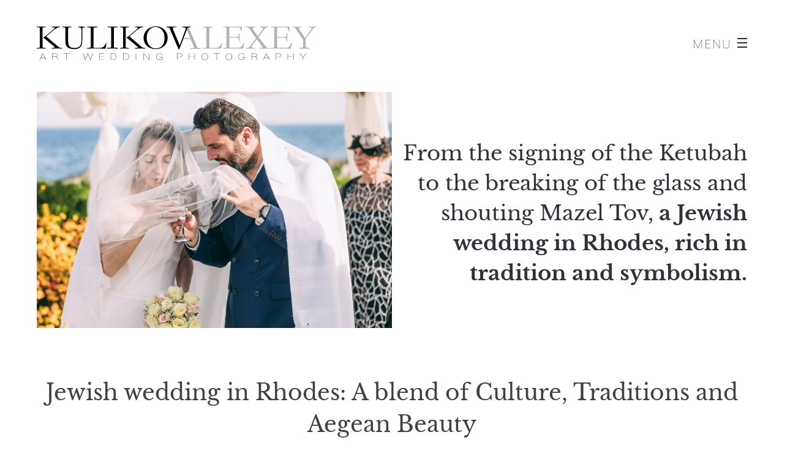

--- FILE ---
content_type: text/html; charset=UTF-8
request_url: https://santophoto.com/jewish-wedding-rhodes
body_size: 21017
content:
<!DOCTYPE html>
<html lang="en-US">
  <head>
    <meta http-equiv="Content-Type" content="text/html; charset=UTF-8" />
    <meta name="format-detection" content="telephone=no" />
    <meta property="og:image" content="https://santophoto.com/wp-content/uploads/2023/03/wedding-photographer-rhodes-90.jpg" />    <link rel="profile" href="https://gmpg.org/xfn/11">
	<link rel="pingback" href="https://santophoto.com/xmlrpc.php">
    <meta name="viewport" content="width=device-width, initial-scale=1.0, viewport-fit=cover">
	    
    <meta name='robots' content='index, follow, max-image-preview:large, max-snippet:-1, max-video-preview:-1' />
	<style>img:is([sizes="auto" i], [sizes^="auto," i]) { contain-intrinsic-size: 3000px 1500px }</style>
	
	<!-- This site is optimized with the Yoast SEO plugin v26.2 - https://yoast.com/wordpress/plugins/seo/ -->
	<title>Jewish wedding in Rhodes, Greece - A Kosher Ceremony</title>
	<meta name="description" content="Jewish wedding in Rhodes - Rich in tradition and symbolism from signing the Ketubah to the breaking of the glass. Photographer in Rhodes" />
	<link rel="canonical" href="https://santophoto.com/jewish-wedding-rhodes" />
	<meta property="og:locale" content="en_US" />
	<meta property="og:type" content="article" />
	<meta property="og:title" content="Wedding in Kallithea Springs, Rhodes - Greece. Jewish wedding in Rhodes" />
	<meta property="og:description" content="Kallithea Springs, Rhodes, Greece. Wedding photographer in Rhodes island, Greece. Jewish wedding in Rhodes Island, Greece" />
	<meta property="og:url" content="https://santophoto.com/jewish-wedding-rhodes" />
	<meta property="og:site_name" content="Alexey Kulikov Photography" />
	<meta property="article:publisher" content="https://www.facebook.com/photographersantorini/" />
	<meta property="article:published_time" content="2023-03-11T10:52:46+00:00" />
	<meta property="article:modified_time" content="2024-07-14T11:45:58+00:00" />
	<meta property="og:image" content="https://santophoto.com/wp-content/uploads/2023/03/wedding-photographer-rhodes-92.jpg" />
	<meta property="og:image:width" content="1300" />
	<meta property="og:image:height" content="866" />
	<meta property="og:image:type" content="image/jpeg" />
	<meta name="author" content="santophoto-admin" />
	<meta name="twitter:card" content="summary_large_image" />
	<meta name="twitter:title" content="Wedding in Kallithea Springs, Rhodes - Greece. Jewish wedding in Rhodes" />
	<meta name="twitter:description" content="Kallithea Springs, Rhodes, Greece. Wedding photographer in Rhodes island, Greece. Jewish wedding in Rhodes Island, Greece" />
	<meta name="twitter:image" content="https://santophoto.com/wp-content/uploads/2023/03/wedding-photographer-rhodes-93.jpg" />
	<meta name="twitter:creator" content="@photosantorini" />
	<meta name="twitter:site" content="@photosantorini" />
	<meta name="twitter:label1" content="Written by" />
	<meta name="twitter:data1" content="santophoto-admin" />
	<meta name="twitter:label2" content="Est. reading time" />
	<meta name="twitter:data2" content="30 minutes" />
	<script type="application/ld+json" class="yoast-schema-graph">{"@context":"https://schema.org","@graph":[{"@type":"WebPage","@id":"https://santophoto.com/jewish-wedding-rhodes","url":"https://santophoto.com/jewish-wedding-rhodes","name":"Jewish wedding in Rhodes, Greece - A Kosher Ceremony","isPartOf":{"@id":"https://santophoto.com/#website"},"primaryImageOfPage":{"@id":"https://santophoto.com/jewish-wedding-rhodes#primaryimage"},"image":{"@id":"https://santophoto.com/jewish-wedding-rhodes#primaryimage"},"thumbnailUrl":"https://santophoto.com/wp-content/uploads/2023/03/wedding-photographer-rhodes-90.jpg","datePublished":"2023-03-11T10:52:46+00:00","dateModified":"2024-07-14T11:45:58+00:00","description":"Jewish wedding in Rhodes - Rich in tradition and symbolism from signing the Ketubah to the breaking of the glass. Photographer in Rhodes","breadcrumb":{"@id":"https://santophoto.com/jewish-wedding-rhodes#breadcrumb"},"inLanguage":"en-US","potentialAction":[{"@type":"ReadAction","target":["https://santophoto.com/jewish-wedding-rhodes"]}]},{"@type":"ImageObject","inLanguage":"en-US","@id":"https://santophoto.com/jewish-wedding-rhodes#primaryimage","url":"https://santophoto.com/wp-content/uploads/2023/03/wedding-photographer-rhodes-90.jpg","contentUrl":"https://santophoto.com/wp-content/uploads/2023/03/wedding-photographer-rhodes-90.jpg","width":1300,"height":866,"caption":"jewish wedding in kallithea springs, rhodes, greece"},{"@type":"BreadcrumbList","@id":"https://santophoto.com/jewish-wedding-rhodes#breadcrumb","itemListElement":[{"@type":"ListItem","position":1,"name":"Home","item":"https://santophoto.com/"},{"@type":"ListItem","position":2,"name":"Jewish wedding in Rhodes: A blend of Culture, Traditions and Aegean Beauty"}]},{"@type":"WebSite","@id":"https://santophoto.com/#website","url":"https://santophoto.com/","name":"Alexey Kulikov Photography","description":"Wedding Photographer in Greece, Santorini, Athens, Greek Islands","publisher":{"@id":"https://santophoto.com/#organization"},"alternateName":"AK Wedding Photography","potentialAction":[{"@type":"SearchAction","target":{"@type":"EntryPoint","urlTemplate":"https://santophoto.com/?s={search_term_string}"},"query-input":{"@type":"PropertyValueSpecification","valueRequired":true,"valueName":"search_term_string"}}],"inLanguage":"en-US"},{"@type":"Organization","@id":"https://santophoto.com/#organization","name":"Alexey Kulikov Photography","alternateName":"AK Wedding Photography","url":"https://santophoto.com/","logo":{"@type":"ImageObject","inLanguage":"en-US","@id":"https://santophoto.com/#/schema/logo/image/","url":"https://santophoto.com/wp-content/uploads/2022/01/AK-circle_only.jpg","contentUrl":"https://santophoto.com/wp-content/uploads/2022/01/AK-circle_only.jpg","width":1536,"height":1536,"caption":"Alexey Kulikov Photography"},"image":{"@id":"https://santophoto.com/#/schema/logo/image/"},"sameAs":["https://www.facebook.com/photographersantorini/","https://x.com/photosantorini","https://instagram.com/santoriniphoto"]}]}</script>
	<!-- / Yoast SEO plugin. -->


<link rel='dns-prefetch' href='//www.googletagmanager.com' />
<link rel='dns-prefetch' href='//fonts.googleapis.com' />
<link rel="alternate" type="application/rss+xml" title="Alexey Kulikov Photography &raquo; Feed" href="https://santophoto.com/feed" />
<link rel="alternate" type="application/rss+xml" title="Alexey Kulikov Photography &raquo; Comments Feed" href="https://santophoto.com/comments/feed" />
<link rel="alternate" type="application/rss+xml" title="Alexey Kulikov Photography &raquo; Jewish wedding in Rhodes: A blend of Culture, Traditions and Aegean Beauty Comments Feed" href="https://santophoto.com/jewish-wedding-rhodes/feed" />
<script type="text/javascript">
/* <![CDATA[ */
window._wpemojiSettings = {"baseUrl":"https:\/\/s.w.org\/images\/core\/emoji\/16.0.1\/72x72\/","ext":".png","svgUrl":"https:\/\/s.w.org\/images\/core\/emoji\/16.0.1\/svg\/","svgExt":".svg","source":{"concatemoji":"https:\/\/santophoto.com\/wp-includes\/js\/wp-emoji-release.min.js?ver=6.8.3"}};
/*! This file is auto-generated */
!function(s,n){var o,i,e;function c(e){try{var t={supportTests:e,timestamp:(new Date).valueOf()};sessionStorage.setItem(o,JSON.stringify(t))}catch(e){}}function p(e,t,n){e.clearRect(0,0,e.canvas.width,e.canvas.height),e.fillText(t,0,0);var t=new Uint32Array(e.getImageData(0,0,e.canvas.width,e.canvas.height).data),a=(e.clearRect(0,0,e.canvas.width,e.canvas.height),e.fillText(n,0,0),new Uint32Array(e.getImageData(0,0,e.canvas.width,e.canvas.height).data));return t.every(function(e,t){return e===a[t]})}function u(e,t){e.clearRect(0,0,e.canvas.width,e.canvas.height),e.fillText(t,0,0);for(var n=e.getImageData(16,16,1,1),a=0;a<n.data.length;a++)if(0!==n.data[a])return!1;return!0}function f(e,t,n,a){switch(t){case"flag":return n(e,"\ud83c\udff3\ufe0f\u200d\u26a7\ufe0f","\ud83c\udff3\ufe0f\u200b\u26a7\ufe0f")?!1:!n(e,"\ud83c\udde8\ud83c\uddf6","\ud83c\udde8\u200b\ud83c\uddf6")&&!n(e,"\ud83c\udff4\udb40\udc67\udb40\udc62\udb40\udc65\udb40\udc6e\udb40\udc67\udb40\udc7f","\ud83c\udff4\u200b\udb40\udc67\u200b\udb40\udc62\u200b\udb40\udc65\u200b\udb40\udc6e\u200b\udb40\udc67\u200b\udb40\udc7f");case"emoji":return!a(e,"\ud83e\udedf")}return!1}function g(e,t,n,a){var r="undefined"!=typeof WorkerGlobalScope&&self instanceof WorkerGlobalScope?new OffscreenCanvas(300,150):s.createElement("canvas"),o=r.getContext("2d",{willReadFrequently:!0}),i=(o.textBaseline="top",o.font="600 32px Arial",{});return e.forEach(function(e){i[e]=t(o,e,n,a)}),i}function t(e){var t=s.createElement("script");t.src=e,t.defer=!0,s.head.appendChild(t)}"undefined"!=typeof Promise&&(o="wpEmojiSettingsSupports",i=["flag","emoji"],n.supports={everything:!0,everythingExceptFlag:!0},e=new Promise(function(e){s.addEventListener("DOMContentLoaded",e,{once:!0})}),new Promise(function(t){var n=function(){try{var e=JSON.parse(sessionStorage.getItem(o));if("object"==typeof e&&"number"==typeof e.timestamp&&(new Date).valueOf()<e.timestamp+604800&&"object"==typeof e.supportTests)return e.supportTests}catch(e){}return null}();if(!n){if("undefined"!=typeof Worker&&"undefined"!=typeof OffscreenCanvas&&"undefined"!=typeof URL&&URL.createObjectURL&&"undefined"!=typeof Blob)try{var e="postMessage("+g.toString()+"("+[JSON.stringify(i),f.toString(),p.toString(),u.toString()].join(",")+"));",a=new Blob([e],{type:"text/javascript"}),r=new Worker(URL.createObjectURL(a),{name:"wpTestEmojiSupports"});return void(r.onmessage=function(e){c(n=e.data),r.terminate(),t(n)})}catch(e){}c(n=g(i,f,p,u))}t(n)}).then(function(e){for(var t in e)n.supports[t]=e[t],n.supports.everything=n.supports.everything&&n.supports[t],"flag"!==t&&(n.supports.everythingExceptFlag=n.supports.everythingExceptFlag&&n.supports[t]);n.supports.everythingExceptFlag=n.supports.everythingExceptFlag&&!n.supports.flag,n.DOMReady=!1,n.readyCallback=function(){n.DOMReady=!0}}).then(function(){return e}).then(function(){var e;n.supports.everything||(n.readyCallback(),(e=n.source||{}).concatemoji?t(e.concatemoji):e.wpemoji&&e.twemoji&&(t(e.twemoji),t(e.wpemoji)))}))}((window,document),window._wpemojiSettings);
/* ]]> */
</script>
<style id='wp-emoji-styles-inline-css' type='text/css'>

	img.wp-smiley, img.emoji {
		display: inline !important;
		border: none !important;
		box-shadow: none !important;
		height: 1em !important;
		width: 1em !important;
		margin: 0 0.07em !important;
		vertical-align: -0.1em !important;
		background: none !important;
		padding: 0 !important;
	}
</style>
<link rel='stylesheet' id='wp-block-library-css' href='https://santophoto.com/wp-includes/css/dist/block-library/style.min.css?ver=6.8.3' type='text/css' media='all' />
<style id='classic-theme-styles-inline-css' type='text/css'>
/*! This file is auto-generated */
.wp-block-button__link{color:#fff;background-color:#32373c;border-radius:9999px;box-shadow:none;text-decoration:none;padding:calc(.667em + 2px) calc(1.333em + 2px);font-size:1.125em}.wp-block-file__button{background:#32373c;color:#fff;text-decoration:none}
</style>
<style id='global-styles-inline-css' type='text/css'>
:root{--wp--preset--aspect-ratio--square: 1;--wp--preset--aspect-ratio--4-3: 4/3;--wp--preset--aspect-ratio--3-4: 3/4;--wp--preset--aspect-ratio--3-2: 3/2;--wp--preset--aspect-ratio--2-3: 2/3;--wp--preset--aspect-ratio--16-9: 16/9;--wp--preset--aspect-ratio--9-16: 9/16;--wp--preset--color--black: #000000;--wp--preset--color--cyan-bluish-gray: #abb8c3;--wp--preset--color--white: #ffffff;--wp--preset--color--pale-pink: #f78da7;--wp--preset--color--vivid-red: #cf2e2e;--wp--preset--color--luminous-vivid-orange: #ff6900;--wp--preset--color--luminous-vivid-amber: #fcb900;--wp--preset--color--light-green-cyan: #7bdcb5;--wp--preset--color--vivid-green-cyan: #00d084;--wp--preset--color--pale-cyan-blue: #8ed1fc;--wp--preset--color--vivid-cyan-blue: #0693e3;--wp--preset--color--vivid-purple: #9b51e0;--wp--preset--gradient--vivid-cyan-blue-to-vivid-purple: linear-gradient(135deg,rgba(6,147,227,1) 0%,rgb(155,81,224) 100%);--wp--preset--gradient--light-green-cyan-to-vivid-green-cyan: linear-gradient(135deg,rgb(122,220,180) 0%,rgb(0,208,130) 100%);--wp--preset--gradient--luminous-vivid-amber-to-luminous-vivid-orange: linear-gradient(135deg,rgba(252,185,0,1) 0%,rgba(255,105,0,1) 100%);--wp--preset--gradient--luminous-vivid-orange-to-vivid-red: linear-gradient(135deg,rgba(255,105,0,1) 0%,rgb(207,46,46) 100%);--wp--preset--gradient--very-light-gray-to-cyan-bluish-gray: linear-gradient(135deg,rgb(238,238,238) 0%,rgb(169,184,195) 100%);--wp--preset--gradient--cool-to-warm-spectrum: linear-gradient(135deg,rgb(74,234,220) 0%,rgb(151,120,209) 20%,rgb(207,42,186) 40%,rgb(238,44,130) 60%,rgb(251,105,98) 80%,rgb(254,248,76) 100%);--wp--preset--gradient--blush-light-purple: linear-gradient(135deg,rgb(255,206,236) 0%,rgb(152,150,240) 100%);--wp--preset--gradient--blush-bordeaux: linear-gradient(135deg,rgb(254,205,165) 0%,rgb(254,45,45) 50%,rgb(107,0,62) 100%);--wp--preset--gradient--luminous-dusk: linear-gradient(135deg,rgb(255,203,112) 0%,rgb(199,81,192) 50%,rgb(65,88,208) 100%);--wp--preset--gradient--pale-ocean: linear-gradient(135deg,rgb(255,245,203) 0%,rgb(182,227,212) 50%,rgb(51,167,181) 100%);--wp--preset--gradient--electric-grass: linear-gradient(135deg,rgb(202,248,128) 0%,rgb(113,206,126) 100%);--wp--preset--gradient--midnight: linear-gradient(135deg,rgb(2,3,129) 0%,rgb(40,116,252) 100%);--wp--preset--font-size--small: 13px;--wp--preset--font-size--medium: 20px;--wp--preset--font-size--large: 36px;--wp--preset--font-size--x-large: 42px;--wp--preset--spacing--20: 0.44rem;--wp--preset--spacing--30: 0.67rem;--wp--preset--spacing--40: 1rem;--wp--preset--spacing--50: 1.5rem;--wp--preset--spacing--60: 2.25rem;--wp--preset--spacing--70: 3.38rem;--wp--preset--spacing--80: 5.06rem;--wp--preset--shadow--natural: 6px 6px 9px rgba(0, 0, 0, 0.2);--wp--preset--shadow--deep: 12px 12px 50px rgba(0, 0, 0, 0.4);--wp--preset--shadow--sharp: 6px 6px 0px rgba(0, 0, 0, 0.2);--wp--preset--shadow--outlined: 6px 6px 0px -3px rgba(255, 255, 255, 1), 6px 6px rgba(0, 0, 0, 1);--wp--preset--shadow--crisp: 6px 6px 0px rgba(0, 0, 0, 1);}:where(.is-layout-flex){gap: 0.5em;}:where(.is-layout-grid){gap: 0.5em;}body .is-layout-flex{display: flex;}.is-layout-flex{flex-wrap: wrap;align-items: center;}.is-layout-flex > :is(*, div){margin: 0;}body .is-layout-grid{display: grid;}.is-layout-grid > :is(*, div){margin: 0;}:where(.wp-block-columns.is-layout-flex){gap: 2em;}:where(.wp-block-columns.is-layout-grid){gap: 2em;}:where(.wp-block-post-template.is-layout-flex){gap: 1.25em;}:where(.wp-block-post-template.is-layout-grid){gap: 1.25em;}.has-black-color{color: var(--wp--preset--color--black) !important;}.has-cyan-bluish-gray-color{color: var(--wp--preset--color--cyan-bluish-gray) !important;}.has-white-color{color: var(--wp--preset--color--white) !important;}.has-pale-pink-color{color: var(--wp--preset--color--pale-pink) !important;}.has-vivid-red-color{color: var(--wp--preset--color--vivid-red) !important;}.has-luminous-vivid-orange-color{color: var(--wp--preset--color--luminous-vivid-orange) !important;}.has-luminous-vivid-amber-color{color: var(--wp--preset--color--luminous-vivid-amber) !important;}.has-light-green-cyan-color{color: var(--wp--preset--color--light-green-cyan) !important;}.has-vivid-green-cyan-color{color: var(--wp--preset--color--vivid-green-cyan) !important;}.has-pale-cyan-blue-color{color: var(--wp--preset--color--pale-cyan-blue) !important;}.has-vivid-cyan-blue-color{color: var(--wp--preset--color--vivid-cyan-blue) !important;}.has-vivid-purple-color{color: var(--wp--preset--color--vivid-purple) !important;}.has-black-background-color{background-color: var(--wp--preset--color--black) !important;}.has-cyan-bluish-gray-background-color{background-color: var(--wp--preset--color--cyan-bluish-gray) !important;}.has-white-background-color{background-color: var(--wp--preset--color--white) !important;}.has-pale-pink-background-color{background-color: var(--wp--preset--color--pale-pink) !important;}.has-vivid-red-background-color{background-color: var(--wp--preset--color--vivid-red) !important;}.has-luminous-vivid-orange-background-color{background-color: var(--wp--preset--color--luminous-vivid-orange) !important;}.has-luminous-vivid-amber-background-color{background-color: var(--wp--preset--color--luminous-vivid-amber) !important;}.has-light-green-cyan-background-color{background-color: var(--wp--preset--color--light-green-cyan) !important;}.has-vivid-green-cyan-background-color{background-color: var(--wp--preset--color--vivid-green-cyan) !important;}.has-pale-cyan-blue-background-color{background-color: var(--wp--preset--color--pale-cyan-blue) !important;}.has-vivid-cyan-blue-background-color{background-color: var(--wp--preset--color--vivid-cyan-blue) !important;}.has-vivid-purple-background-color{background-color: var(--wp--preset--color--vivid-purple) !important;}.has-black-border-color{border-color: var(--wp--preset--color--black) !important;}.has-cyan-bluish-gray-border-color{border-color: var(--wp--preset--color--cyan-bluish-gray) !important;}.has-white-border-color{border-color: var(--wp--preset--color--white) !important;}.has-pale-pink-border-color{border-color: var(--wp--preset--color--pale-pink) !important;}.has-vivid-red-border-color{border-color: var(--wp--preset--color--vivid-red) !important;}.has-luminous-vivid-orange-border-color{border-color: var(--wp--preset--color--luminous-vivid-orange) !important;}.has-luminous-vivid-amber-border-color{border-color: var(--wp--preset--color--luminous-vivid-amber) !important;}.has-light-green-cyan-border-color{border-color: var(--wp--preset--color--light-green-cyan) !important;}.has-vivid-green-cyan-border-color{border-color: var(--wp--preset--color--vivid-green-cyan) !important;}.has-pale-cyan-blue-border-color{border-color: var(--wp--preset--color--pale-cyan-blue) !important;}.has-vivid-cyan-blue-border-color{border-color: var(--wp--preset--color--vivid-cyan-blue) !important;}.has-vivid-purple-border-color{border-color: var(--wp--preset--color--vivid-purple) !important;}.has-vivid-cyan-blue-to-vivid-purple-gradient-background{background: var(--wp--preset--gradient--vivid-cyan-blue-to-vivid-purple) !important;}.has-light-green-cyan-to-vivid-green-cyan-gradient-background{background: var(--wp--preset--gradient--light-green-cyan-to-vivid-green-cyan) !important;}.has-luminous-vivid-amber-to-luminous-vivid-orange-gradient-background{background: var(--wp--preset--gradient--luminous-vivid-amber-to-luminous-vivid-orange) !important;}.has-luminous-vivid-orange-to-vivid-red-gradient-background{background: var(--wp--preset--gradient--luminous-vivid-orange-to-vivid-red) !important;}.has-very-light-gray-to-cyan-bluish-gray-gradient-background{background: var(--wp--preset--gradient--very-light-gray-to-cyan-bluish-gray) !important;}.has-cool-to-warm-spectrum-gradient-background{background: var(--wp--preset--gradient--cool-to-warm-spectrum) !important;}.has-blush-light-purple-gradient-background{background: var(--wp--preset--gradient--blush-light-purple) !important;}.has-blush-bordeaux-gradient-background{background: var(--wp--preset--gradient--blush-bordeaux) !important;}.has-luminous-dusk-gradient-background{background: var(--wp--preset--gradient--luminous-dusk) !important;}.has-pale-ocean-gradient-background{background: var(--wp--preset--gradient--pale-ocean) !important;}.has-electric-grass-gradient-background{background: var(--wp--preset--gradient--electric-grass) !important;}.has-midnight-gradient-background{background: var(--wp--preset--gradient--midnight) !important;}.has-small-font-size{font-size: var(--wp--preset--font-size--small) !important;}.has-medium-font-size{font-size: var(--wp--preset--font-size--medium) !important;}.has-large-font-size{font-size: var(--wp--preset--font-size--large) !important;}.has-x-large-font-size{font-size: var(--wp--preset--font-size--x-large) !important;}
:where(.wp-block-post-template.is-layout-flex){gap: 1.25em;}:where(.wp-block-post-template.is-layout-grid){gap: 1.25em;}
:where(.wp-block-columns.is-layout-flex){gap: 2em;}:where(.wp-block-columns.is-layout-grid){gap: 2em;}
:root :where(.wp-block-pullquote){font-size: 1.5em;line-height: 1.6;}
</style>
<link rel='stylesheet' id='bootstrap-css' href='https://santophoto.com/wp-content/plugins/bm-builder/assets/css/bootstrap.min.css?ver=3.3.7' type='text/css' media='all' />
<link rel='stylesheet' id='owl-carousel-css' href='https://santophoto.com/wp-content/plugins/bm-builder/assets/css/owl.carousel.min.css?ver=2.3.0' type='text/css' media='all' />
<link rel='stylesheet' id='ux-default-font-css' href='https://santophoto.com/wp-content/plugins/bm-builder/assets/css/default-fonts.css?ver=3.16.3.3' type='text/css' media='all' />
<link rel='stylesheet' id='ux-cb-modules-style-css' href='https://santophoto.com/wp-content/plugins/bm-builder/assets/css/modules-style.min.css?ver=3.16.3.3' type='text/css' media='all' />
<style type="text/css">@font-face {font-family:Parisienne;font-style:normal;font-weight:400;src:url(/cf-fonts/s/parisienne/5.0.11/latin-ext/400/normal.woff2);unicode-range:U+0100-02AF,U+0304,U+0308,U+0329,U+1E00-1E9F,U+1EF2-1EFF,U+2020,U+20A0-20AB,U+20AD-20CF,U+2113,U+2C60-2C7F,U+A720-A7FF;font-display:swap;}@font-face {font-family:Parisienne;font-style:normal;font-weight:400;src:url(/cf-fonts/s/parisienne/5.0.11/latin/400/normal.woff2);unicode-range:U+0000-00FF,U+0131,U+0152-0153,U+02BB-02BC,U+02C6,U+02DA,U+02DC,U+0304,U+0308,U+0329,U+2000-206F,U+2074,U+20AC,U+2122,U+2191,U+2193,U+2212,U+2215,U+FEFF,U+FFFD;font-display:swap;}</style>
<style type="text/css">@font-face {font-family:Roboto;font-style:normal;font-weight:100;src:url(/cf-fonts/s/roboto/5.0.11/greek/100/normal.woff2);unicode-range:U+0370-03FF;font-display:swap;}@font-face {font-family:Roboto;font-style:normal;font-weight:100;src:url(/cf-fonts/s/roboto/5.0.11/latin/100/normal.woff2);unicode-range:U+0000-00FF,U+0131,U+0152-0153,U+02BB-02BC,U+02C6,U+02DA,U+02DC,U+0304,U+0308,U+0329,U+2000-206F,U+2074,U+20AC,U+2122,U+2191,U+2193,U+2212,U+2215,U+FEFF,U+FFFD;font-display:swap;}@font-face {font-family:Roboto;font-style:normal;font-weight:100;src:url(/cf-fonts/s/roboto/5.0.11/latin-ext/100/normal.woff2);unicode-range:U+0100-02AF,U+0304,U+0308,U+0329,U+1E00-1E9F,U+1EF2-1EFF,U+2020,U+20A0-20AB,U+20AD-20CF,U+2113,U+2C60-2C7F,U+A720-A7FF;font-display:swap;}@font-face {font-family:Roboto;font-style:normal;font-weight:100;src:url(/cf-fonts/s/roboto/5.0.11/vietnamese/100/normal.woff2);unicode-range:U+0102-0103,U+0110-0111,U+0128-0129,U+0168-0169,U+01A0-01A1,U+01AF-01B0,U+0300-0301,U+0303-0304,U+0308-0309,U+0323,U+0329,U+1EA0-1EF9,U+20AB;font-display:swap;}@font-face {font-family:Roboto;font-style:normal;font-weight:100;src:url(/cf-fonts/s/roboto/5.0.11/cyrillic-ext/100/normal.woff2);unicode-range:U+0460-052F,U+1C80-1C88,U+20B4,U+2DE0-2DFF,U+A640-A69F,U+FE2E-FE2F;font-display:swap;}@font-face {font-family:Roboto;font-style:normal;font-weight:100;src:url(/cf-fonts/s/roboto/5.0.11/cyrillic/100/normal.woff2);unicode-range:U+0301,U+0400-045F,U+0490-0491,U+04B0-04B1,U+2116;font-display:swap;}@font-face {font-family:Roboto;font-style:normal;font-weight:100;src:url(/cf-fonts/s/roboto/5.0.11/greek-ext/100/normal.woff2);unicode-range:U+1F00-1FFF;font-display:swap;}</style>
<style type="text/css">@font-face {font-family:Montserrat;font-style:normal;font-weight:400;src:url(/cf-fonts/s/montserrat/5.0.16/vietnamese/400/normal.woff2);unicode-range:U+0102-0103,U+0110-0111,U+0128-0129,U+0168-0169,U+01A0-01A1,U+01AF-01B0,U+0300-0301,U+0303-0304,U+0308-0309,U+0323,U+0329,U+1EA0-1EF9,U+20AB;font-display:swap;}@font-face {font-family:Montserrat;font-style:normal;font-weight:400;src:url(/cf-fonts/s/montserrat/5.0.16/cyrillic-ext/400/normal.woff2);unicode-range:U+0460-052F,U+1C80-1C88,U+20B4,U+2DE0-2DFF,U+A640-A69F,U+FE2E-FE2F;font-display:swap;}@font-face {font-family:Montserrat;font-style:normal;font-weight:400;src:url(/cf-fonts/s/montserrat/5.0.16/cyrillic/400/normal.woff2);unicode-range:U+0301,U+0400-045F,U+0490-0491,U+04B0-04B1,U+2116;font-display:swap;}@font-face {font-family:Montserrat;font-style:normal;font-weight:400;src:url(/cf-fonts/s/montserrat/5.0.16/latin/400/normal.woff2);unicode-range:U+0000-00FF,U+0131,U+0152-0153,U+02BB-02BC,U+02C6,U+02DA,U+02DC,U+0304,U+0308,U+0329,U+2000-206F,U+2074,U+20AC,U+2122,U+2191,U+2193,U+2212,U+2215,U+FEFF,U+FFFD;font-display:swap;}@font-face {font-family:Montserrat;font-style:normal;font-weight:400;src:url(/cf-fonts/s/montserrat/5.0.16/latin-ext/400/normal.woff2);unicode-range:U+0100-02AF,U+0304,U+0308,U+0329,U+1E00-1E9F,U+1EF2-1EFF,U+2020,U+20A0-20AB,U+20AD-20CF,U+2113,U+2C60-2C7F,U+A720-A7FF;font-display:swap;}</style>
<style type="text/css">@font-face {font-family:Libre Baskerville;font-style:normal;font-weight:400;src:url(/cf-fonts/s/libre-baskerville/5.0.11/latin/400/normal.woff2);unicode-range:U+0000-00FF,U+0131,U+0152-0153,U+02BB-02BC,U+02C6,U+02DA,U+02DC,U+0304,U+0308,U+0329,U+2000-206F,U+2074,U+20AC,U+2122,U+2191,U+2193,U+2212,U+2215,U+FEFF,U+FFFD;font-display:swap;}@font-face {font-family:Libre Baskerville;font-style:normal;font-weight:400;src:url(/cf-fonts/s/libre-baskerville/5.0.11/latin-ext/400/normal.woff2);unicode-range:U+0100-02AF,U+0304,U+0308,U+0329,U+1E00-1E9F,U+1EF2-1EFF,U+2020,U+20A0-20AB,U+20AD-20CF,U+2113,U+2C60-2C7F,U+A720-A7FF;font-display:swap;}</style>
<link rel='stylesheet' id='fontawesome-brand-min-css' href='https://santophoto.com/wp-content/themes/air-theme2/styles/fontawesome-brand-min.css?ver=6.5.1' type='text/css' media='screen' />
<style type="text/css">@font-face {font-family:Poppins;font-style:normal;font-weight:300;src:url(/cf-fonts/s/poppins/5.0.11/latin-ext/300/normal.woff2);unicode-range:U+0100-02AF,U+0304,U+0308,U+0329,U+1E00-1E9F,U+1EF2-1EFF,U+2020,U+20A0-20AB,U+20AD-20CF,U+2113,U+2C60-2C7F,U+A720-A7FF;font-display:swap;}@font-face {font-family:Poppins;font-style:normal;font-weight:300;src:url(/cf-fonts/s/poppins/5.0.11/devanagari/300/normal.woff2);unicode-range:U+0900-097F,U+1CD0-1CF9,U+200C-200D,U+20A8,U+20B9,U+25CC,U+A830-A839,U+A8E0-A8FF;font-display:swap;}@font-face {font-family:Poppins;font-style:normal;font-weight:300;src:url(/cf-fonts/s/poppins/5.0.11/latin/300/normal.woff2);unicode-range:U+0000-00FF,U+0131,U+0152-0153,U+02BB-02BC,U+02C6,U+02DA,U+02DC,U+0304,U+0308,U+0329,U+2000-206F,U+2074,U+20AC,U+2122,U+2191,U+2193,U+2212,U+2215,U+FEFF,U+FFFD;font-display:swap;}@font-face {font-family:Poppins;font-style:normal;font-weight:500;src:url(/cf-fonts/s/poppins/5.0.11/devanagari/500/normal.woff2);unicode-range:U+0900-097F,U+1CD0-1CF9,U+200C-200D,U+20A8,U+20B9,U+25CC,U+A830-A839,U+A8E0-A8FF;font-display:swap;}@font-face {font-family:Poppins;font-style:normal;font-weight:500;src:url(/cf-fonts/s/poppins/5.0.11/latin/500/normal.woff2);unicode-range:U+0000-00FF,U+0131,U+0152-0153,U+02BB-02BC,U+02C6,U+02DA,U+02DC,U+0304,U+0308,U+0329,U+2000-206F,U+2074,U+20AC,U+2122,U+2191,U+2193,U+2212,U+2215,U+FEFF,U+FFFD;font-display:swap;}@font-face {font-family:Poppins;font-style:normal;font-weight:500;src:url(/cf-fonts/s/poppins/5.0.11/latin-ext/500/normal.woff2);unicode-range:U+0100-02AF,U+0304,U+0308,U+0329,U+1E00-1E9F,U+1EF2-1EFF,U+2020,U+20A0-20AB,U+20AD-20CF,U+2113,U+2C60-2C7F,U+A720-A7FF;font-display:swap;}@font-face {font-family:Poppins;font-style:normal;font-weight:600;src:url(/cf-fonts/s/poppins/5.0.11/devanagari/600/normal.woff2);unicode-range:U+0900-097F,U+1CD0-1CF9,U+200C-200D,U+20A8,U+20B9,U+25CC,U+A830-A839,U+A8E0-A8FF;font-display:swap;}@font-face {font-family:Poppins;font-style:normal;font-weight:600;src:url(/cf-fonts/s/poppins/5.0.11/latin/600/normal.woff2);unicode-range:U+0000-00FF,U+0131,U+0152-0153,U+02BB-02BC,U+02C6,U+02DA,U+02DC,U+0304,U+0308,U+0329,U+2000-206F,U+2074,U+20AC,U+2122,U+2191,U+2193,U+2212,U+2215,U+FEFF,U+FFFD;font-display:swap;}@font-face {font-family:Poppins;font-style:normal;font-weight:600;src:url(/cf-fonts/s/poppins/5.0.11/latin-ext/600/normal.woff2);unicode-range:U+0100-02AF,U+0304,U+0308,U+0329,U+1E00-1E9F,U+1EF2-1EFF,U+2020,U+20A0-20AB,U+20AD-20CF,U+2113,U+2C60-2C7F,U+A720-A7FF;font-display:swap;}</style>
<style type="text/css">@font-face {font-family:Libre Baskerville;font-style:normal;font-weight:400;src:url(/cf-fonts/s/libre-baskerville/5.0.11/latin-ext/400/normal.woff2);unicode-range:U+0100-02AF,U+0304,U+0308,U+0329,U+1E00-1E9F,U+1EF2-1EFF,U+2020,U+20A0-20AB,U+20AD-20CF,U+2113,U+2C60-2C7F,U+A720-A7FF;font-display:swap;}@font-face {font-family:Libre Baskerville;font-style:normal;font-weight:400;src:url(/cf-fonts/s/libre-baskerville/5.0.11/latin/400/normal.woff2);unicode-range:U+0000-00FF,U+0131,U+0152-0153,U+02BB-02BC,U+02C6,U+02DA,U+02DC,U+0304,U+0308,U+0329,U+2000-206F,U+2074,U+20AC,U+2122,U+2191,U+2193,U+2212,U+2215,U+FEFF,U+FFFD;font-display:swap;}@font-face {font-family:Libre Baskerville;font-style:normal;font-weight:700;src:url(/cf-fonts/s/libre-baskerville/5.0.11/latin/700/normal.woff2);unicode-range:U+0000-00FF,U+0131,U+0152-0153,U+02BB-02BC,U+02C6,U+02DA,U+02DC,U+0304,U+0308,U+0329,U+2000-206F,U+2074,U+20AC,U+2122,U+2191,U+2193,U+2212,U+2215,U+FEFF,U+FFFD;font-display:swap;}@font-face {font-family:Libre Baskerville;font-style:normal;font-weight:700;src:url(/cf-fonts/s/libre-baskerville/5.0.11/latin-ext/700/normal.woff2);unicode-range:U+0100-02AF,U+0304,U+0308,U+0329,U+1E00-1E9F,U+1EF2-1EFF,U+2020,U+20A0-20AB,U+20AD-20CF,U+2113,U+2C60-2C7F,U+A720-A7FF;font-display:swap;}</style>
<link rel='stylesheet' id='airtheme-default-fonts-css' href='https://santophoto.com/wp-content/themes/air-theme2/styles/default-fonts.css?ver=1.0.0' type='text/css' media='screen' />
<link rel='stylesheet' id='photoswipe-css' href='https://santophoto.com/wp-content/plugins/bm-builder/assets/css/photoswipe.css?ver=4.1.3' type='text/css' media='all' />
<link rel='stylesheet' id='airtheme-archive-style-css' href='https://santophoto.com/wp-content/themes/air-theme2/styles/archive.css?ver=1.0.0' type='text/css' media='screen' />
<link rel='stylesheet' id='airtheme-menuicon-hamburg-css' href='https://santophoto.com/wp-content/themes/air-theme2/styles/menuicon-hamburg.css?ver=1.0' type='text/css' media='screen' />
<link rel='stylesheet' id='airtheme-interface-style-css' href='https://santophoto.com/wp-content/themes/air-theme2/styles/style.css?ver=2.1.0' type='text/css' media='screen' />
<style id='airtheme-interface-style-inline-css' type='text/css'>
body{ --color-hightlight:#CFBCA6; --color-bg:#FFFFFF; --color-header-bg:#FFFFFF; --color-pageloader-bg:#FFFFFF; --body-border-color:#FFFFFF; --color-auxiliary: #FFFFFF; --color-logo:#313139; --color-alt-logo:#FFFFFF; --color-tagline:#313139; --color-alt-tagline:#FFFFFF; --color-menu:#313139; --color-alt-menu:#FFFFFF; --color-menu-hover:#313139; --color-menu-current:#313139; --color-menu-hover-alt:#FFFFFF; --color-menu-current-alt:#FFFFFF; --bgcolor-expanded-panel:#FFFFFF; --color-text-logo-expanded-panel:#313139; --color-tagline-expanded-panel:#313139; --color-menu-expanded-panel:#313139; --color-menu-expanded-panel-hover:#313139; --color-menu-expanded-panel-current:#313139; --color-title:#313139; --color-content:#414145; --color-content-linked:#29518A; --color-content-hover:#414145; --color-meta:#ADADAD; --color-meta-link:#5E5E5E; --color-single-portfolio-caption:#666666; --color-single-navi:#313139; --color-comment-tit:#313139; --color-comment-con:#313139; --color-comment-author:#313139; --color-selection:#000000; --color-selection-bg:#F1F3F4; --color-button-text:#FFFFFF; --color-button-bg-hover:#333333; --color-input-text:#ADADAD; --color-input-text-focus:#313139; --color-widget-tit:#F0F0F0; --bg-widget-tit:#414145; --color-widget:#313139; --color-widget-link-hover:#5E5E5E; --color-footer-bg:#FFFFFF; --color-footer-text:#28282E;} .taglines { font-family: Parisienne, arial, helvetica, sans-serif; font-weight: normal; }.logo-text { font-size: 24px; }.loading-text { font-size: 12px; }.logo-text { letter-spacing: 0px; }.navi-header a,.header-bar-social .socialmeida-a,.menu li > a,.navi-header-filters .filters-a,.navi-trigger-text,.cart-text { font-family: Roboto, "Times New Roman", "Times Roman", TimesNR, times, serif; font-weight: 100; }.navi .menu li > a { font-family: Roboto, "Times New Roman", "Times Roman", TimesNR, times, serif; font-weight: 100; }.menuItemNum .navi-wrap > ul > li:before { font-family: Roboto, "Times New Roman", "Times Roman", TimesNR, times, serif; font-weight: 100; }.navi-header a,.header-bar-social .socialmeida-a,.menu li > a,.navi-header-filters .filters-a,.navi-trigger-text,.cart-text { font-size: 16px; }.navi .menu li > a { font-size: 32px; }.menuItemNum .navi-wrap > ul > li:before { font-size: 15px; }.navi-header a,.header-bar-social .socialmeida-a,.menu li > a,.navi-header-filters .filters-a,.navi-trigger-text,.cart-text { letter-spacing: 0px; }.navi .menu li > a { letter-spacing: 0.5px; }.navi .menu li > a { line-height: 1.4; }.navi-trigger-text-inn { font-family: Roboto, "Times New Roman", "Times Roman", TimesNR, times, serif; font-weight: 100; }body.single .title-wrap-tit,.title-wrap-h1 { font-size: 28px; }body.single .title-wrap-tit,.title-wrap-h1 { letter-spacing: 0px; }body.single .title-wrap-tit,.title-wrap-h1 { line-height: 1.4; }body { font-family: Montserrat, "Times New Roman", "Times Roman", TimesNR, times, serif; font-weight: normal; }body { letter-spacing: 0.5px; }body { line-height: 1.7; }body { font-size: 22px; }h1,h2,h3,h4,h5,h6,.archive-grid-item-tit,.title-wrap-meta-a,.archive-grid-item-meta-item,.product-caption-title { font-family: Libre Baskerville, "Times New Roman", "Times Roman", TimesNR, times, serif; font-weight: normal; }h1 { font-size: 26px; }h1 { letter-spacing: 0px; }h1 { line-height: 1.2; }h2 { font-size: 22px; }h2 { letter-spacing: 0px; }h2 { line-height: 1.2; }h3 { font-size: 20px; }h3 { letter-spacing: 0px; }h3 { line-height: 1.2; }h4 { font-size: 22px; }h4 { letter-spacing: 0px; }h4 { line-height: 1.2; }h5 { font-size: 22px; }h5 { letter-spacing: 0px; }h5 { line-height: 1.2; }h6 { font-size: 16px; }h6 { letter-spacing: 0px; }h6 { line-height: 1.2; }.article-meta, .comment-form .logged-in-as,.comment-meta,.archive-des,.archive-meta,.title-wrap-des, .entry-summary div[itemprop="description"] p { font-size: 16px; }.widget-title { font-size: 18px; }.widget-container { font-size: 16px; }.footer-info,.footer-info .menu li a { font-size: 20px; } :root{ --marginLeftFootColsItem:120px; --marginBottomLogo: 20px; } @media (min-width: 768px) { .container-fluid, .container-class.container-fluid .bm-builder .col-0.bm-wrap:not(.bm-force-full),.container-class.container-fluid .bm-builder .col-0:not(.bm-wrap):not(.bm-force-full) .filters-ul { padding-left: 60px!important; padding-right: 60px!important; --container-fluid-padding:60px; } :root{--fluidMainPading:60px;} .container-fluid, .container-class.container-fluid .bm-builder .col-0.bm-wrap:not(.bm-force-full),.container-class.container-fluid .bm-builder .col-0:not(.bm-wrap):not(.bm-force-full) .filters-ul { max-width: 1800px; } } @media (min-width: 1200px) { } @media(min-width: 1800px) { .container-class.container-fluid .bm-builder .col-0.bm-wrap:not(.bm-force-full){margin-left:-900px;} } .back-top-wrap,.back-top-svg{bottom:72px;}:root { --tsize_ux_cb_module_fonts_loader: 10px; }:root { --tsize_ux_cb_module_fonts_menu_expanded: 30px; }:root { --tsize_ux_cb_module_fonts_menu_index: 12px; }:root { --tsize_ux_cb_module_fonts_submenu_expanded: 25px; }:root { --fontsize_ux_cb_module_fonts_loader: 10px; }:root { --fontsize_ux_cb_module_fonts_menu_header: 16px; }:root { --fontsize_ux_cb_module_fonts_menu_expanded: 25px; }:root { --fontsize_ux_cb_module_fonts_menu_index: 12px; }:root { --fontsize_ux_cb_module_fonts_submenu_expanded: 25px; }:root { --fontsize_ux_cb_module_fonts_post_page_title: 24px; }:root { --fontsize_ux_cb_module_fonts_post_page_content: 18px; }:root { --fontsize_ux_cb_module_fonts_post_page_heading_1: 24px; }:root { --fontsize_ux_cb_module_fonts_post_page_heading_2: 24px; }:root { --fontsize_ux_cb_module_fonts_post_page_heading_3: 24px; }:root { --fontsize_ux_cb_module_fonts_post_page_heading_4: 24px; }:root { --fontsize_ux_cb_module_fonts_post_page_heading_5: 24px; }:root { --fontsize_ux_cb_module_fonts_post_page_heading_6: 24px; }:root { --fontsize_ux_cb_module_fonts_post_page_comments_author: 16px; }:root { --fontsize_ux_cb_module_fonts_widget_title: 16px; }:root { --fontsize_ux_cb_module_fonts_widget_content: 16px; }footer { --fontsize_ux_cb_module_fonts_footer: 14px; }:root{--logo-height: 55px;--logo-height-mobile: 40px;--footerlogo-height: 100px;--header-heightscrolled: 140px;--heightMenuicon: 16px;--marginleft-menuicon: 20px;--marginleft-menuicon-m: 15px;--marginleft-headericon: 20px;--marginleft-headericon-m: 15px;--hspacing-social-items-head: 20px;--hspacing-social-items-head-m: 10px;--marginL-social-head: 20px;--marginL-social-head-m: 10px;--fontsize-head-social: 24px;--fontsize-head-social-m: 20px;--hspacing-social-items-expand: 20px;--hspacing-social-items-expand-m: 10px;--fontsize-expand-social: 24px;--fontsize-expand-social-m: 20px;--hspacing-social-items-foot: 20px;--hspacing-social-items-foot-m: 10px;--fontsize-foot-social: 24px;--fontsize-foot-social-m: 20px;--margintop-menuitem-m: 10px;--padingTBfooter: 100px;--padingTBfooterM: 40px;--archiveItemsSpaceH: 30px;--archiveItemsSpaceHM: 20px;--archiveItemsSpaceV: 100px;--archiveItemsSpaceVM: 40px;}
  .grid-list-1679005589410 { margin-top: -10px; margin-bottom: -10px;}.grid-list-1679005589410 .grid-item-inside { margin-top: 10px; margin-bottom: 10px;}.grid-list-1679005589410{--spacingv-grid: 10px;}  .module-id-1679038505042{--divideBorderWidth: 2px;--divideBorderWidthM: 2px;--divideHeight: 20px;--divideHeightM: 20px;}.module-id-1679038505042{} .grid-list-1679038368383 { margin-top: -10px; margin-bottom: -10px;}.grid-list-1679038368383 .grid-item-inside { margin-top: 10px; margin-bottom: 10px;}.grid-list-1679038368383{--spacingv-grid: 10px;} .module-id-1679039239432{--divideBorderWidth: 20px;--divideBorderWidthM: 20px;--divideHeight: 20px;--divideHeightM: 20px;}.module-id-1679039239432{}  .grid-list-1679039256883 { margin-top: -10px; margin-bottom: -10px;}.grid-list-1679039256883 .grid-item-inside { margin-top: 10px; margin-bottom: 10px;}.grid-list-1679039256883{--spacingv-grid: 10px;} .module-id-1679039488223{--divideBorderWidth: 2px;--divideBorderWidthM: 2px;--divideHeight: 20px;--divideHeightM: 20px;}.module-id-1679039488223{}  .grid-list-1679039505174 { margin-top: -10px; margin-bottom: -10px;}.grid-list-1679039505174 .grid-item-inside { margin-top: 10px; margin-bottom: 10px;}.grid-list-1679039505174{--spacingv-grid: 10px;} .module-id-1679039727893{--divideBorderWidth: 2px;--divideBorderWidthM: 2px;--divideHeight: 20px;--divideHeightM: 20px;}.module-id-1679039727893{}  .grid-list-1679039739539 { margin-top: -10px; margin-bottom: -10px;}.grid-list-1679039739539 .grid-item-inside { margin-top: 10px; margin-bottom: 10px;}.grid-list-1679039739539{--spacingv-grid: 10px;} .module-id-1679040018008{--divideBorderWidth: 2px;--divideBorderWidthM: 2px;--divideHeight: 20px;--divideHeightM: 20px;}.module-id-1679040018008{}  .grid-list-16790409675 { margin-top: -10px; margin-bottom: -10px;}.grid-list-16790409675 .grid-item-inside { margin-top: 10px; margin-bottom: 10px;}.grid-list-16790409675{--spacingv-grid: 10px;} .module-id-1679049779532{--divideBorderWidth: 2px;--divideBorderWidthM: 2px;--divideHeight: 20px;--divideHeightM: 20px;}.module-id-1679049779532{}  .grid-list-1679040064488 { margin-top: -10px; margin-bottom: -10px;}.grid-list-1679040064488 .grid-item-inside { margin-top: 10px; margin-bottom: 10px;}.grid-list-1679040064488{--spacingv-grid: 10px;} .module-id-1679040953567{--divideBorderWidth: 2px;--divideBorderWidthM: 2px;--divideHeight: 20px;--divideHeightM: 20px;}.module-id-1679040953567{}  .grid-list-1679041174545 { margin-top: -10px; margin-bottom: -10px;}.grid-list-1679041174545 .grid-item-inside { margin-top: 10px; margin-bottom: 10px;}.grid-list-1679041174545{--spacingv-grid: 10px;} .module-id-1682530271296{--divideBorderWidth: 2px;--divideBorderWidthM: 2px;--divideHeight: 80px;--divideHeightM: 40px;}.module-id-1682530271296{}  .module-id-1682530271722 .text_block_centered{padding-top: 80px;--paddingtop-text-m: 80px;padding-bottom: 40px;--paddingbottom-text-m: 40px;} 
.module-id-168253027219 .slider-mod-wrap.slider-style3, .module-id-168253027219 .slider-mod-wrap.slider-style3 .owl-carousel .owl-item img { height: 45vh; }.module-id-168253027219{--slider-height-style3-m: 30vh;}  .module-id-168253027313{--divideBorderWidth: 2px;--divideBorderWidthM: 2px;--divideHeight: 80px;--divideHeightM: 80px;}.module-id-168253027313{} .btn-1682530273116 .ux-btn { }
.btn-mod-wrap .ux-cb-btn-1682530273116_0,.module.item .btn-mod-wrap .ux-cb-btn-1682530273116_0{color: #ffffff; padding-left:40px; padding-right:40px; height:50px; line-height:50px; }.btn-mod-wrap .ux-cb-btn-1682530273116_0 svg *{fill: #ffffff; }.btn-mod-wrap .ux-cb-btn-1682530273116_0:hover{color: #000000; }.btn-mod-wrap .ux-cb-btn-1682530273116_0:hover svg *{fill: #000000; }.btn-mod-wrap .ux-cb-btn-1682530273116_0:before,.btn-mod-wrap .ux-cb-btn-1682530273116_0:after{border-color: #000000; border-width:2px 2px 2px 2px; }.btn-mod-wrap .ux-cb-btn-1682530273116_0:hover:before,.btn-mod-wrap .ux-cb-btn-1682530273116_0:hover:after{border-color:#000000; border-width: 2px 2px 2px 2px; }.btn-mod-wrap .ux-cb-btn-1682530273116_0:after,.btn-mod-wrap .ux-cb-btn-1682530273116_0:before{background-color:#000000!important;}.btn-mod-wrap .ux-cb-btn-1682530273116_0:hover:after{background-color: #ffffff!important;} .module-id-1682530273319{--divideBorderWidth: 2px;--divideBorderWidthM: 2px;--divideHeight: 40px;--divideHeightM: 40px;}.module-id-1682530273319{}  .module-id-1682530274312 .text_block_centered{padding-top: 80px;--paddingtop-text-m: 40px;padding-bottom: 80px;--paddingbottom-text-m: 40px;} .module-id-1682530274741{--contactformInputHeight: 50px;--contactformInputHeightM: 40px;--contactform-button-padding-lr: 40px;--contactform-button-padding-lr-m: 20px;--contactform-button-height: 50px;--contactform-button-height-m: 40px;}.module-id-1682530274741 .form-btn {border-width: 2px 2px 2px 2px;;}.module-id-1682530274741 {}.module-id-1682530274741 .form-btn:hover {border-width: 2px 2px 2px 2px;;}.module-id-1682530274741 .requiredField {border:none;border-bottom-style: solid;border-width:1px;;}.more-space { line-height: 1.45; }
.grid-item-tit-a:link { font-size: 30px; }
@media (max-width: 767.98px) { .grid-item-tit-a:link { font-size: 30px; --font-size-m: 30px; } }
@media (min-width: 768px) and (max-width: 991.98px) { .grid-item-tit-a:link { font-size: 30px; --font-size-m: 30px; } }
.grid-item-tit-a { }
#moreeee .grid-item-des p { font-size: 20px; line-height: 1.5; }
@media (max-width: 767.98px) { #moreeee .grid-item-des p { font-size: 20px; --font-size-m: 20px; } }
@media (min-width: 768px) and (max-width: 991.98px) { #moreeee .grid-item-des p { font-size: 20px; --font-size-m: 20px; } }
#moreeee .grid-item-tit-a:link { font-size: 24px; }
@media (max-width: 767.98px) { #moreeee .grid-item-tit-a:link { font-size: 20px; --font-size-m: 20px; } }
@media (min-width: 768px) and (max-width: 991.98px) { #moreeee .grid-item-tit-a:link { font-size: 20px; --font-size-m: 20px; } }
.navi-trigger-text-menu { font-size: 20px; letter-spacing: 2px; }

</style>
<!--[if lte IE 9]>
<link rel='stylesheet' id='airtheme-interface-ie-css' href='https://santophoto.com/wp-content/themes/air-theme2/styles/ie.css?ver=6.8.3' type='text/css' media='all' />
<![endif]-->
<script type="text/javascript" src="https://santophoto.com/wp-includes/js/jquery/jquery.min.js?ver=3.7.1" id="jquery-core-js"></script>
<script type="text/javascript" src="https://santophoto.com/wp-includes/js/jquery/jquery-migrate.min.js?ver=3.4.1" id="jquery-migrate-js"></script>
<script type="text/javascript" id="jquery-js-after">
/* <![CDATA[ */
var seaFontData = {};seaFontData["Roboto"] = {}; seaFontData["Parisienne"] = {}; seaFontData["Montserrat"] = {}; seaFontData["Libre Baskerville"] = {}; 
var photoSwipeLocalize = [];photoSwipeLocalize.push({id:"facebook", label:"Share on Facebook", url:"https://www.facebook.com/sharer/sharer.php?u={{url}}"});photoSwipeLocalize.push({id:"twitter", label:"Tweet", url:"https://twitter.com/intent/tweet?text={{text}}&url={{url}}"});photoSwipeLocalize.push({id:"pinterest", label:"Pin it", url:"http://www.pinterest.com/pin/create/button/"+ "?url={{url}}&media={{image_url}}&description={{text}}"});photoSwipeLocalize.push({id:"download", label:"Download image", url:"{{raw_image_url}}", download:true});var seaCopyTipText = "Copied!";var isFilterClick = false;var UxCBModGlobal = [];var UxCBModGlobalAjax = "false";
var ajaxurl = "https://santophoto.com/wp-admin/admin-ajax.php";
var JS_PATH = "https://santophoto.com/wp-content/themes/air-theme2/js";
/* ]]> */
</script>

<!-- Google tag (gtag.js) snippet added by Site Kit -->
<!-- Google Analytics snippet added by Site Kit -->
<!-- Google Ads snippet added by Site Kit -->
<script type="text/javascript" src="https://www.googletagmanager.com/gtag/js?id=G-2YKV8VBYEZ" id="google_gtagjs-js" async></script>
<script type="text/javascript" id="google_gtagjs-js-after">
/* <![CDATA[ */
window.dataLayer = window.dataLayer || [];function gtag(){dataLayer.push(arguments);}
gtag("set","linker",{"domains":["santophoto.com"]});
gtag("js", new Date());
gtag("set", "developer_id.dZTNiMT", true);
gtag("config", "G-2YKV8VBYEZ");
gtag("config", "AW-973342952");
 window._googlesitekit = window._googlesitekit || {}; window._googlesitekit.throttledEvents = []; window._googlesitekit.gtagEvent = (name, data) => { var key = JSON.stringify( { name, data } ); if ( !! window._googlesitekit.throttledEvents[ key ] ) { return; } window._googlesitekit.throttledEvents[ key ] = true; setTimeout( () => { delete window._googlesitekit.throttledEvents[ key ]; }, 5 ); gtag( "event", name, { ...data, event_source: "site-kit" } ); }; 
/* ]]> */
</script>
<link rel="https://api.w.org/" href="https://santophoto.com/wp-json/" /><link rel="alternate" title="JSON" type="application/json" href="https://santophoto.com/wp-json/wp/v2/posts/2661" /><link rel="EditURI" type="application/rsd+xml" title="RSD" href="https://santophoto.com/xmlrpc.php?rsd" />
<link rel='shortlink' href='https://santophoto.com/?p=2661' />
<link rel="alternate" title="oEmbed (JSON)" type="application/json+oembed" href="https://santophoto.com/wp-json/oembed/1.0/embed?url=https%3A%2F%2Fsantophoto.com%2Fjewish-wedding-rhodes" />
<link rel="alternate" title="oEmbed (XML)" type="text/xml+oembed" href="https://santophoto.com/wp-json/oembed/1.0/embed?url=https%3A%2F%2Fsantophoto.com%2Fjewish-wedding-rhodes&#038;format=xml" />
<meta name="generator" content="Site Kit by Google 1.170.0" /><script>document.createElement( "picture" );if(!window.HTMLPictureElement && document.addEventListener) {window.addEventListener("DOMContentLoaded", function() {var s = document.createElement("script");s.src = "https://santophoto.com/wp-content/plugins/webp-express/js/picturefill.min.js";document.body.appendChild(s);});}</script>
<!-- Google Tag Manager snippet added by Site Kit -->
<script type="text/javascript">
/* <![CDATA[ */

			( function( w, d, s, l, i ) {
				w[l] = w[l] || [];
				w[l].push( {'gtm.start': new Date().getTime(), event: 'gtm.js'} );
				var f = d.getElementsByTagName( s )[0],
					j = d.createElement( s ), dl = l != 'dataLayer' ? '&l=' + l : '';
				j.async = true;
				j.src = 'https://www.googletagmanager.com/gtm.js?id=' + i + dl;
				f.parentNode.insertBefore( j, f );
			} )( window, document, 'script', 'dataLayer', 'GTM-KQ3XCL6' );
			
/* ]]> */
</script>

<!-- End Google Tag Manager snippet added by Site Kit -->
<link rel="icon" href="https://santophoto.com/wp-content/uploads/2022/01/cropped-logo_black-32x32.png" sizes="32x32" />
<link rel="icon" href="https://santophoto.com/wp-content/uploads/2022/01/cropped-logo_black-192x192.png" sizes="192x192" />
<link rel="apple-touch-icon" href="https://santophoto.com/wp-content/uploads/2022/01/cropped-logo_black-180x180.png" />
<meta name="msapplication-TileImage" content="https://santophoto.com/wp-content/uploads/2022/01/cropped-logo_black-270x270.png" />
  </head>
  
  <body class="wp-singular post-template-default single single-post postid-2661 single-format-gallery wp-theme-air-theme2  pswp-dark-skin responsive-ux navi-hide hide-menu-desktop showMenupanel1Pc show-menu-icon-mobile menu-hover-default default-logo default-menu default-logo-menu-expand default-logo-menu-mobile header-sticky lightbox-disable-zoom lightbox-disable-fullscreen lightbox-disable-share lightbox-disable-download post-hide-title footer-parallax without-page-fadein">

  	<div class="wrap-all">
      
      <div id="jquery_jplayer" class="jp-jplayer"></div><div id="wrap-outer">      
      
<header id="header" class=" " data-scroll="0">

    <div id="header-main" class="header-main container-fluid">

        <div class="navi-logo">

            <div class="logo-wrap">
                <div class="logo logo-has-set-mobile" id="logo"><a class="logo-a" href="https://santophoto.com/" title="Alexey Kulikov Photography"><span class="logo-text logo-not-show-txt">Alexey Kulikov Photography</span><img class="logo-image logo-image-default" src="https://santophoto.com/wp-content/uploads/2023/06/AK-ARTSVG.svg" alt="Alexey Kulikov Photography" /><img class="logo-image logo-image-default-mobile" src="https://santophoto.com/wp-content/uploads/2023/06/AK-CIR-ART.svg" alt="Alexey Kulikov Photography" /><span class="logo-image-alt"><img class="logo-image" src="https://santophoto.com/wp-content/uploads/2023/06/AK-ARTSVG.svg" alt="Alexey Kulikov Photography" /></span></a></div>            </div><!--End logo wrap-->

        </div><!--End navi-logo-->

        <div class="head-meta">

            <nav id="navi-header" class="navi-header">
                <div id="navi_wrap" class="menu-menu-1-container"><ul class="menu clearfix"><li id="menu-item-6271" class="menu-item menu-item-type-custom menu-item-object-custom menu-item-home menu-item-has-children menu-item-6271"><a href="https://santophoto.com">INFO</a>
<ul class="sub-menu">
	<li id="menu-item-838" class="menu-item menu-item-type-post_type menu-item-object-page menu-item-838"><a href="https://santophoto.com/about">ABOUT US</a></li>
	<li id="menu-item-8021" class="menu-item menu-item-type-post_type menu-item-object-page menu-item-8021"><a href="https://santophoto.com/packages">PACKAGES</a></li>
	<li id="menu-item-818" class="menu-item menu-item-type-post_type menu-item-object-page menu-item-818"><a href="https://santophoto.com/faq">FAQs</a></li>
</ul>
</li>
<li id="menu-item-781" class="menu-item menu-item-type-post_type menu-item-object-page menu-item-781"><a href="https://santophoto.com/portfolio">PORTFOLIO</a></li>
<li id="menu-item-6272" class="menu-item menu-item-type-post_type menu-item-object-page menu-item-6272"><a href="https://santophoto.com/blog">EVENT BLOG</a></li>
<li id="menu-item-2562" class="menu-item menu-item-type-post_type menu-item-object-page menu-item-2562"><a href="https://santophoto.com/weddings-greece">REAL WEDDINGS</a></li>
<li id="menu-item-2370" class="menu-item menu-item-type-post_type menu-item-object-page menu-item-2370"><a href="https://santophoto.com/contact">CONTACTS</a></li>
<li id="menu-item-2595" class="menu-item menu-item-type-custom menu-item-object-custom menu-item-home menu-item-2595"><a href="https://santophoto.com/"> </a></li>
<li id="menu-item-2147" class="menu-item menu-item-type-custom menu-item-object-custom menu-item-2147"><a href="https://santophoto.com/client-area/backlight/clients/">CLIENT ACCESS</a></li>
</ul></div><!--End #navi_wrap-->
            </nav>

                            <div class="header-bar-social  hidden-mobile">
                        <ul class="socialmeida clearfix">                       
                    <li class="socialmeida-li">
                <a title="" href="https://www.pinterest.co.uk/santophoto/" class="socialmeida-a" target="_blank" rel="nofollow noopener noreferrer ">
                    <span class="fa fa-pinterest-square fab"></span> </a>
            </li>
                    <li class="socialmeida-li">
                <a title="" href="https://www.instagram.com/santoriniphoto" class="socialmeida-a" target="_blank" rel="nofollow noopener noreferrer ">
                    <span class="fa fa-instagram-square fab"></span> </a>
            </li>
                    <li class="socialmeida-li">
                <a title="" href="https://www.facebook.com/photographersantorini" class="socialmeida-a" target="_blank" rel="nofollow noopener noreferrer ">
                    <span class="fa fa-square-facebook fab"></span> </a>
            </li>
                    <li class="socialmeida-li">
                <a title="" href="https://twitter.com/photosantorini" class="socialmeida-a" target="_blank" rel="nofollow noopener noreferrer ">
                    <span class="fa fa-square-x-twitter fab"></span> </a>
            </li>
            </ul>
                </div>
                            <div class="navi-trigger-out navi-trigger-hamburg">
                <a href="javascript:;" id="navi-trigger" class="navi-trigger">
                    <span class="navi-trigger-text">
      <span class="navi-trigger-text-menu navi-trigger-text-inn">MENU</span>
      <span class="navi-trigger-text-close navi-trigger-text-inn"></span>
    </span>
            <span class="navi-trigger-inn"></span>
         <svg class="navi-trigger-svg svg-style01" xmlns="http://www.w3.org/2000/svg" viewBox="0 0 380 380">
            <rect class="svg-style01-line svg-style01-line1" width="380" height="50" />
            <rect class="svg-style01-line svg-style01-line2" width="380" height="50" />
            <rect class="svg-style01-line svg-style01-line3" width="380" height="50" />
        </svg>

                    </a>
            </div>

             
        </div><!--End header-meta-->
   
    </div><!--End header main-->
    
</header><div id="menu-panel" class="menu-panel menu-panel1 menu-panel-align-center menu-panel-bottom-layout-default " >

    <div class="menu-panel-inn container-fluid">
     
        <nav id="navi" class="navi">
            <div class="navi-wrap"><ul class="menu clearfix"><li class="menu-item menu-item-type-custom menu-item-object-custom menu-item-home menu-item-has-children menu-item-6271"><a href="https://santophoto.com">INFO</a>
<ul class="sub-menu">
	<li class="menu-item menu-item-type-post_type menu-item-object-page menu-item-838"><a href="https://santophoto.com/about">ABOUT US</a></li>
	<li class="menu-item menu-item-type-post_type menu-item-object-page menu-item-8021"><a href="https://santophoto.com/packages">PACKAGES</a></li>
	<li class="menu-item menu-item-type-post_type menu-item-object-page menu-item-818"><a href="https://santophoto.com/faq">FAQs</a></li>
</ul>
</li>
<li class="menu-item menu-item-type-post_type menu-item-object-page menu-item-781"><a href="https://santophoto.com/portfolio">PORTFOLIO</a></li>
<li class="menu-item menu-item-type-post_type menu-item-object-page menu-item-6272"><a href="https://santophoto.com/blog">EVENT BLOG</a></li>
<li class="menu-item menu-item-type-post_type menu-item-object-page menu-item-2562"><a href="https://santophoto.com/weddings-greece">REAL WEDDINGS</a></li>
<li class="menu-item menu-item-type-post_type menu-item-object-page menu-item-2370"><a href="https://santophoto.com/contact">CONTACTS</a></li>
<li class="menu-item menu-item-type-custom menu-item-object-custom menu-item-home menu-item-2595"><a href="https://santophoto.com/"> </a></li>
<li class="menu-item menu-item-type-custom menu-item-object-custom menu-item-2147"><a href="https://santophoto.com/client-area/backlight/clients/">CLIENT ACCESS</a></li>
</ul></div><!--End #navi_wrap-->
        </nav>
        <div id="menu-panel-bottom" class="menu-panel-bottom container-fluid"> 
            <div class="menu-panel-bottom-left col-md-3 col-sm-3 col-xs-5">
                            </div>
            <div class="menu-panel-bottom-right col-md-9 col-sm-9 col-xs-7">
                                <section class="socialmeida-mobile">
        
                        <ul class="socialmeida clearfix">                       
                    <li class="socialmeida-li">
                <a title="" href="https://www.pinterest.co.uk/santophoto/" class="socialmeida-a" target="_blank" rel="nofollow noopener noreferrer ">
                    <span class="fa fa-pinterest-square fab"></span> </a>
            </li>
                    <li class="socialmeida-li">
                <a title="" href="https://www.instagram.com/santoriniphoto" class="socialmeida-a" target="_blank" rel="nofollow noopener noreferrer ">
                    <span class="fa fa-instagram-square fab"></span> </a>
            </li>
                    <li class="socialmeida-li">
                <a title="" href="https://www.facebook.com/photographersantorini" class="socialmeida-a" target="_blank" rel="nofollow noopener noreferrer ">
                    <span class="fa fa-square-facebook fab"></span> </a>
            </li>
                    <li class="socialmeida-li">
                <a title="" href="https://twitter.com/photosantorini" class="socialmeida-a" target="_blank" rel="nofollow noopener noreferrer ">
                    <span class="fa fa-square-x-twitter fab"></span> </a>
            </li>
            </ul>
        
                </section>
                            </div>
        </div>
    </div>
    </div>
		
	  <div id="wrap">
	<div id="content">

		        
                        
            
			
	<div class="content_wrap_outer  fullwrap-layout container-fluid container-class">

<div class="fullwrap-layout-inn bm-width-100">            
            <div id="content_wrap" class="">
                
                                
                
                <article id="post-2661" class="post-2661 post type-post status-publish format-gallery has-post-thumbnail hentry tag-jewish-wedding tag-kallithea-springs tag-rhodes post_format-post-format-gallery">
                    
					<div class="entry clearfix">
<div style="height:10px" aria-hidden="true" class="wp-block-spacer"></div>



<div class="wp-block-columns is-layout-flex wp-container-core-columns-is-layout-9d6595d7 wp-block-columns-is-layout-flex">
<div class="wp-block-column is-layout-flow wp-block-column-is-layout-flow">
<figure class="wp-block-image size-large"><picture><source srcset="https://santophoto.com/wp-content/uploads/2023/03/wedding-photographer-rhodes-90-1024x682.jpg.webp 1024w, https://santophoto.com/wp-content/uploads/2023/03/wedding-photographer-rhodes-90-300x200.jpg.webp 300w, https://santophoto.com/wp-content/uploads/2023/03/wedding-photographer-rhodes-90-768x512.jpg.webp 768w, https://santophoto.com/wp-content/uploads/2023/03/wedding-photographer-rhodes-90-350x233.jpg.webp 350w, https://santophoto.com/wp-content/uploads/2023/03/wedding-photographer-rhodes-90-airtheme-standard-thumb-650x433.jpg.webp 650w, https://santophoto.com/wp-content/uploads/2023/03/wedding-photographer-rhodes-90-airtheme-standard-thumb-medium-1000x666.jpg.webp 1000w, https://santophoto.com/wp-content/uploads/2023/03/wedding-photographer-rhodes-90.jpg.webp 1300w" sizes="(max-width: 1024px) 100vw, 1024px" type="image/webp"><img fetchpriority="high" decoding="async" width="1024" height="682" src="https://santophoto.com/wp-content/uploads/2023/03/wedding-photographer-rhodes-90-1024x682.jpg" alt="jewish wedding in kallithea springs, rhodes, greece" class="wp-image-3057 webpexpress-processed" srcset="https://santophoto.com/wp-content/uploads/2023/03/wedding-photographer-rhodes-90-1024x682.jpg 1024w, https://santophoto.com/wp-content/uploads/2023/03/wedding-photographer-rhodes-90-300x200.jpg 300w, https://santophoto.com/wp-content/uploads/2023/03/wedding-photographer-rhodes-90-768x512.jpg 768w, https://santophoto.com/wp-content/uploads/2023/03/wedding-photographer-rhodes-90-350x233.jpg 350w, https://santophoto.com/wp-content/uploads/2023/03/wedding-photographer-rhodes-90-airtheme-standard-thumb-650x433.jpg 650w, https://santophoto.com/wp-content/uploads/2023/03/wedding-photographer-rhodes-90-airtheme-standard-thumb-medium-1000x666.jpg 1000w, https://santophoto.com/wp-content/uploads/2023/03/wedding-photographer-rhodes-90.jpg 1300w" sizes="(max-width: 1024px) 100vw, 1024px"></picture></figure>
</div>



<div class="wp-block-column is-vertically-aligned-center is-layout-flow wp-block-column-is-layout-flow">
<h2 class="wp-block-heading has-text-align-right more-space" style="font-size:34px">From the signing of the Ketubah to the breaking of the glass and shouting Mazel Tov,<strong> a Jewish wedding in Rhodes, rich in tradition and symbolism.</strong></h2>
</div>
</div>



<div style="height:60px" aria-hidden="true" class="wp-block-spacer"></div>



<h1 class="wp-block-heading has-text-align-center more-space has-large-font-size">Jewish wedding in Rhodes: A blend of Culture, Traditions and Aegean Beauty</h1>



<div style="height:40px" aria-hidden="true" class="wp-block-spacer"></div>



<div class="wp-block-columns is-layout-flex wp-container-core-columns-is-layout-9d6595d7 wp-block-columns-is-layout-flex">
<div class="wp-block-column is-layout-flow wp-block-column-is-layout-flow">
<p class="has-drop-cap">Jewish weddings are steeped in centuries-old tradition and symbolism. Each element of the kosher ceremony is imbued with deep meaning and significance. The Tisch, Ketubah, Chuppah, Bedeken, Seven Blessings, and Breaking the Glass are all elements of the ceremony that make it a meaningful and beautiful way to celebrate love and commitment. This article discusses the rituals of a Jewish wedding and includes a wedding story in <strong>Rhodes</strong>.</p>
</div>



<div class="wp-block-column is-layout-flow wp-block-column-is-layout-flow">
<p><strong>Kallithea Springs</strong> is a stunning location for any type of event and is definitely one of the most beautiful wedding venues in Rhodes. A mosaic path made of black and white pebbles leads to a beautiful rotunda that offers a panoramic view of Kallithea Bay. The landscape is complemented by an elliptical portico with circular openings surrounded by rocks and the natural beauty of the Aegean Sea. The Italian architecture adds magic to the atmosphere and makes every wedding in Rhodes special.</p>
</div>
</div>



<div class="wp-block-columns is-layout-flex wp-container-core-columns-is-layout-9d6595d7 wp-block-columns-is-layout-flex">
<div class="wp-block-column is-layout-flow wp-block-column-is-layout-flow"><div class="wp-block-image">
<figure class="aligncenter size-large"><picture><source srcset="https://santophoto.com/wp-content/uploads/2023/03/wedding-photographer-rhodes-41-1024x682.jpg.webp 1024w, https://santophoto.com/wp-content/uploads/2023/03/wedding-photographer-rhodes-41-300x200.jpg.webp 300w, https://santophoto.com/wp-content/uploads/2023/03/wedding-photographer-rhodes-41-768x512.jpg.webp 768w, https://santophoto.com/wp-content/uploads/2023/03/wedding-photographer-rhodes-41-350x233.jpg.webp 350w, https://santophoto.com/wp-content/uploads/2023/03/wedding-photographer-rhodes-41-650x433.jpg.webp 650w, https://santophoto.com/wp-content/uploads/2023/03/wedding-photographer-rhodes-41-1000x666.jpg.webp 1000w, https://santophoto.com/wp-content/uploads/2023/03/wedding-photographer-rhodes-41.jpg.webp 1300w" sizes="(max-width: 1024px) 100vw, 1024px" type="image/webp"><img decoding="async" width="1024" height="682" src="https://santophoto.com/wp-content/uploads/2023/03/wedding-photographer-rhodes-41-1024x682.jpg" alt="torah" class="wp-image-3008 webpexpress-processed" srcset="https://santophoto.com/wp-content/uploads/2023/03/wedding-photographer-rhodes-41-1024x682.jpg 1024w, https://santophoto.com/wp-content/uploads/2023/03/wedding-photographer-rhodes-41-300x200.jpg 300w, https://santophoto.com/wp-content/uploads/2023/03/wedding-photographer-rhodes-41-768x512.jpg 768w, https://santophoto.com/wp-content/uploads/2023/03/wedding-photographer-rhodes-41-350x233.jpg 350w, https://santophoto.com/wp-content/uploads/2023/03/wedding-photographer-rhodes-41-650x433.jpg 650w, https://santophoto.com/wp-content/uploads/2023/03/wedding-photographer-rhodes-41-1000x666.jpg 1000w, https://santophoto.com/wp-content/uploads/2023/03/wedding-photographer-rhodes-41.jpg 1300w" sizes="(max-width: 1024px) 100vw, 1024px"></picture><figcaption class="wp-element-caption">The Torah</figcaption></figure></div></div>



<div class="wp-block-column is-layout-flow wp-block-column-is-layout-flow"><div class="wp-block-image">
<figure class="aligncenter size-large"><picture><source srcset="https://santophoto.com/wp-content/uploads/2023/03/wedding-photographer-rhodes-94-1024x682.jpg.webp 1024w, https://santophoto.com/wp-content/uploads/2023/03/wedding-photographer-rhodes-94-300x200.jpg.webp 300w, https://santophoto.com/wp-content/uploads/2023/03/wedding-photographer-rhodes-94-768x512.jpg.webp 768w, https://santophoto.com/wp-content/uploads/2023/03/wedding-photographer-rhodes-94-350x233.jpg.webp 350w, https://santophoto.com/wp-content/uploads/2023/03/wedding-photographer-rhodes-94-650x433.jpg.webp 650w, https://santophoto.com/wp-content/uploads/2023/03/wedding-photographer-rhodes-94-1000x666.jpg.webp 1000w, https://santophoto.com/wp-content/uploads/2023/03/wedding-photographer-rhodes-94.jpg.webp 1300w" sizes="(max-width: 1024px) 100vw, 1024px" type="image/webp"><img decoding="async" width="1024" height="682" src="https://santophoto.com/wp-content/uploads/2023/03/wedding-photographer-rhodes-94-1024x682.jpg" alt="braking glass" class="wp-image-3061 webpexpress-processed" srcset="https://santophoto.com/wp-content/uploads/2023/03/wedding-photographer-rhodes-94-1024x682.jpg 1024w, https://santophoto.com/wp-content/uploads/2023/03/wedding-photographer-rhodes-94-300x200.jpg 300w, https://santophoto.com/wp-content/uploads/2023/03/wedding-photographer-rhodes-94-768x512.jpg 768w, https://santophoto.com/wp-content/uploads/2023/03/wedding-photographer-rhodes-94-350x233.jpg 350w, https://santophoto.com/wp-content/uploads/2023/03/wedding-photographer-rhodes-94-650x433.jpg 650w, https://santophoto.com/wp-content/uploads/2023/03/wedding-photographer-rhodes-94-1000x666.jpg 1000w, https://santophoto.com/wp-content/uploads/2023/03/wedding-photographer-rhodes-94.jpg 1300w" sizes="(max-width: 1024px) 100vw, 1024px"></picture><figcaption class="wp-element-caption">Breaking the Glass</figcaption></figure></div></div>
</div>



<div class="wp-block-columns is-layout-flex wp-container-core-columns-is-layout-9d6595d7 wp-block-columns-is-layout-flex">
<div class="wp-block-column is-layout-flow wp-block-column-is-layout-flow">
<h3 class="wp-block-heading more-space" style="font-size:30px;text-transform:capitalize">The Tisch: A Pre-Wedding Ritual of Reflection and Celebration</h3>



<div style="height:20px" aria-hidden="true" class="wp-block-spacer"></div>



<p>The <strong>Tisch </strong>is a pre-wedding ritual in which the groom and his male relatives gather to study Torah. They sing songs to celebrate the upcoming marriage. This is a time for the groom to reflect on the commitment he is about to make and to seek the support and guidance of his male relatives. During the Tisch, the groom, Jeremy, received blessings from his father, and they enjoyed a meal together.</p>
</div>



<div class="wp-block-column is-layout-flow wp-block-column-is-layout-flow">
<h3 class="wp-block-heading more-space" style="font-size:30px;text-transform:capitalize">From Contract to Ceremony: The Ketubah&#8217;s Role in a Jewish Wedding </h3>



<div style="height:20px" aria-hidden="true" class="wp-block-spacer"></div>



<p>The <strong>Ketubah </strong>is a symbolic Jewish marriage contract that outlines the groom&#8217;s obligations to the bride. Jeremy, together with the rabbi and two male witnesses, signed the contract. In some weddings, the rabbi hands over the document to the bride for her agreement, as happened in this case. As a <a href="https://santophoto.com/wedding-photographer-rhodes-greece" target="_blank" rel="noreferrer noopener">wedding photographer in Rhodes</a>, it was great to capture these beautiful moments.</p>
</div>
</div>



<div class="wp-block-columns is-layout-flex wp-container-core-columns-is-layout-9d6595d7 wp-block-columns-is-layout-flex">
<div class="wp-block-column is-layout-flow wp-block-column-is-layout-flow"><div class="wp-block-image">
<figure class="aligncenter size-large"><picture><source srcset="https://santophoto.com/wp-content/uploads/2023/03/wedding-photographer-rhodes-32-1024x682.jpg.webp 1024w, https://santophoto.com/wp-content/uploads/2023/03/wedding-photographer-rhodes-32-300x200.jpg.webp 300w, https://santophoto.com/wp-content/uploads/2023/03/wedding-photographer-rhodes-32-768x512.jpg.webp 768w, https://santophoto.com/wp-content/uploads/2023/03/wedding-photographer-rhodes-32-350x233.jpg.webp 350w, https://santophoto.com/wp-content/uploads/2023/03/wedding-photographer-rhodes-32-650x433.jpg.webp 650w, https://santophoto.com/wp-content/uploads/2023/03/wedding-photographer-rhodes-32-1000x666.jpg.webp 1000w, https://santophoto.com/wp-content/uploads/2023/03/wedding-photographer-rhodes-32.jpg.webp 1300w" sizes="auto, (max-width: 1024px) 100vw, 1024px" type="image/webp"><img loading="lazy" decoding="async" width="1024" height="682" src="https://santophoto.com/wp-content/uploads/2023/03/wedding-photographer-rhodes-32-1024x682.jpg" alt="jewish decoration wedding rhodes" class="wp-image-2999 webpexpress-processed" srcset="https://santophoto.com/wp-content/uploads/2023/03/wedding-photographer-rhodes-32-1024x682.jpg 1024w, https://santophoto.com/wp-content/uploads/2023/03/wedding-photographer-rhodes-32-300x200.jpg 300w, https://santophoto.com/wp-content/uploads/2023/03/wedding-photographer-rhodes-32-768x512.jpg 768w, https://santophoto.com/wp-content/uploads/2023/03/wedding-photographer-rhodes-32-350x233.jpg 350w, https://santophoto.com/wp-content/uploads/2023/03/wedding-photographer-rhodes-32-650x433.jpg 650w, https://santophoto.com/wp-content/uploads/2023/03/wedding-photographer-rhodes-32-1000x666.jpg 1000w, https://santophoto.com/wp-content/uploads/2023/03/wedding-photographer-rhodes-32.jpg 1300w" sizes="auto, (max-width: 1024px) 100vw, 1024px"></picture><figcaption class="wp-element-caption">Wedding Gazebo in Rhodes &#8211; The Chuppah</figcaption></figure></div></div>



<div class="wp-block-column is-layout-flow wp-block-column-is-layout-flow"><div class="wp-block-image">
<figure class="aligncenter size-large"><picture><source srcset="https://santophoto.com/wp-content/uploads/2023/03/wedding-photographer-rhodes-42-1024x682.jpg.webp 1024w, https://santophoto.com/wp-content/uploads/2023/03/wedding-photographer-rhodes-42-300x200.jpg.webp 300w, https://santophoto.com/wp-content/uploads/2023/03/wedding-photographer-rhodes-42-768x512.jpg.webp 768w, https://santophoto.com/wp-content/uploads/2023/03/wedding-photographer-rhodes-42-350x233.jpg.webp 350w, https://santophoto.com/wp-content/uploads/2023/03/wedding-photographer-rhodes-42-650x433.jpg.webp 650w, https://santophoto.com/wp-content/uploads/2023/03/wedding-photographer-rhodes-42-1000x666.jpg.webp 1000w, https://santophoto.com/wp-content/uploads/2023/03/wedding-photographer-rhodes-42.jpg.webp 1300w" sizes="auto, (max-width: 1024px) 100vw, 1024px" type="image/webp"><img loading="lazy" decoding="async" width="1024" height="682" src="https://santophoto.com/wp-content/uploads/2023/03/wedding-photographer-rhodes-42-1024x682.jpg" alt="Signing the Ketubah: A Jewish Marriage Contract Ceremony" class="wp-image-3009 webpexpress-processed" srcset="https://santophoto.com/wp-content/uploads/2023/03/wedding-photographer-rhodes-42-1024x682.jpg 1024w, https://santophoto.com/wp-content/uploads/2023/03/wedding-photographer-rhodes-42-300x200.jpg 300w, https://santophoto.com/wp-content/uploads/2023/03/wedding-photographer-rhodes-42-768x512.jpg 768w, https://santophoto.com/wp-content/uploads/2023/03/wedding-photographer-rhodes-42-350x233.jpg 350w, https://santophoto.com/wp-content/uploads/2023/03/wedding-photographer-rhodes-42-650x433.jpg 650w, https://santophoto.com/wp-content/uploads/2023/03/wedding-photographer-rhodes-42-1000x666.jpg 1000w, https://santophoto.com/wp-content/uploads/2023/03/wedding-photographer-rhodes-42.jpg 1300w" sizes="auto, (max-width: 1024px) 100vw, 1024px"></picture><figcaption class="wp-element-caption">Signing the Ketubah: A Jewish Marriage Contract</figcaption></figure></div></div>
</div>



<div class="wp-block-columns is-layout-flex wp-container-core-columns-is-layout-9d6595d7 wp-block-columns-is-layout-flex">
<div class="wp-block-column is-layout-flow wp-block-column-is-layout-flow">
<h4 class="wp-block-heading more-space" style="font-size:30px;text-transform:capitalize">The Bedeken Ritual: Veiling the Bride</h4>



<div style="height:20px" aria-hidden="true" class="wp-block-spacer"></div>



<p>After signing the Ketubah, the groom meets the bride and the <strong>Bedeken </strong>ritual takes place. This tradition involves the groom veiling the bride.The purpose of it is to show that he loves her for who she is on the inside, and that they are still separate individuals despite being married. This tradition originates from the Bible, where Jacob was deceived into marrying the sister of the woman he loved because her face wash covered with a heavy veil.</p>
</div>



<div class="wp-block-column is-layout-flow wp-block-column-is-layout-flow">
<h4 class="wp-block-heading more-space" style="font-size:30px">The Symbolism of the Chuppah</h4>



<div style="height:20px" aria-hidden="true" class="wp-block-spacer"></div>



<p>The wedding ceremony took place under the <strong>Chuppah</strong>, a canopy decorated with flowers that symbolizes the couple&#8217;s new home. The Chuppah is always open on all sides to represent the hospitality and welcoming nature of the Jewish home. As wedding photographers, we focus on details and take pictures of the decorations to ensure we capture the essence of the event. During the ceremony, the couple stands beneath the gazebo, surrounded by their family and friends.</p>
</div>
</div>



<div style="height:40px" aria-hidden="true" class="wp-block-spacer"></div>



<div class="wp-block-columns is-layout-flex wp-container-core-columns-is-layout-9d6595d7 wp-block-columns-is-layout-flex">
<div class="wp-block-column is-layout-flow wp-block-column-is-layout-flow">
<h4 class="wp-block-heading has-text-align-center more-space" style="font-size:34px;text-transform:capitalize">Sheva B&#8217;rachot and Breaking the Glass: Highlights of a Jewish Wedding Ceremony</h4>



<div style="height:20px" aria-hidden="true" class="wp-block-spacer"></div>



<p>During the wedding ceremony, seven blessings are recited over a cup of wine. This is called Sheva B&#8217;rachot and it offers praise and gratitude to God for creating the couple and bringing them together. The final blessing is sealed with the breaking of a glass, which symbolizes the destruction of the Temple in Jerusalem and the reminder that even in moments of joy, we must remember the pain and suffering in the world. Right after, everyone will shout &#8220;Mazel Tov!”, which means good luck.</p>



<p>After the wedding ceremony, the newlyweds spent some time in private room together. This tradition is called Yichud and represents the couple&#8217;s new status as husband and wife.</p>



<div style="height:20px" aria-hidden="true" class="wp-block-spacer"></div>


<div class="wp-block-image">
<figure class="aligncenter size-full"><picture><source srcset="https://santophoto.com/wp-content/uploads/2023/03/wedding-photographer-rhodes-110.jpg.webp 1300w, https://santophoto.com/wp-content/uploads/2023/03/wedding-photographer-rhodes-110-300x200.jpg.webp 300w, https://santophoto.com/wp-content/uploads/2023/03/wedding-photographer-rhodes-110-1024x682.jpg.webp 1024w, https://santophoto.com/wp-content/uploads/2023/03/wedding-photographer-rhodes-110-768x512.jpg.webp 768w, https://santophoto.com/wp-content/uploads/2023/03/wedding-photographer-rhodes-110-350x233.jpg.webp 350w, https://santophoto.com/wp-content/uploads/2023/03/wedding-photographer-rhodes-110-650x433.jpg.webp 650w, https://santophoto.com/wp-content/uploads/2023/03/wedding-photographer-rhodes-110-1000x666.jpg.webp 1000w" sizes="auto, (max-width: 1300px) 100vw, 1300px" type="image/webp"><img loading="lazy" decoding="async" width="1300" height="866" src="https://santophoto.com/wp-content/uploads/2023/03/wedding-photographer-rhodes-110.jpg" alt="pre wedding party kallithea rhodes greece" class="wp-image-3077 webpexpress-processed" srcset="https://santophoto.com/wp-content/uploads/2023/03/wedding-photographer-rhodes-110.jpg 1300w, https://santophoto.com/wp-content/uploads/2023/03/wedding-photographer-rhodes-110-300x200.jpg 300w, https://santophoto.com/wp-content/uploads/2023/03/wedding-photographer-rhodes-110-1024x682.jpg 1024w, https://santophoto.com/wp-content/uploads/2023/03/wedding-photographer-rhodes-110-768x512.jpg 768w, https://santophoto.com/wp-content/uploads/2023/03/wedding-photographer-rhodes-110-350x233.jpg 350w, https://santophoto.com/wp-content/uploads/2023/03/wedding-photographer-rhodes-110-650x433.jpg 650w, https://santophoto.com/wp-content/uploads/2023/03/wedding-photographer-rhodes-110-1000x666.jpg 1000w" sizes="auto, (max-width: 1300px) 100vw, 1300px"></picture></figure></div>


<div style="height:40px" aria-hidden="true" class="wp-block-spacer"></div>



<div class="wp-block-columns is-layout-flex wp-container-core-columns-is-layout-9d6595d7 wp-block-columns-is-layout-flex">
<div class="wp-block-column is-layout-flow wp-block-column-is-layout-flow">
<h5 class="wp-block-heading has-text-align-center more-space" style="font-size:34px;text-transform:capitalize">Jewish Wedding in Rhodes: Embracing Tradition with Music, Dance, and Celebration</h5>



<div style="height:20px" aria-hidden="true" class="wp-block-spacer"></div>



<p>The wedding reception was a festive celebration with music, food, and dancing. The traditional Jewish wedding dance called <strong>the Hora</strong> was an unforgettable moment. Guests dancing in a circle lifted the bride and groom on chairs. What a moment!</p>



<p>Jewish weddings are rich in symbolism and tradition, making them a meaningful and beautiful way to celebrate love and commitment. Photographing a Jewish wedding is always a unique and special experience that requires attention to detail and an understanding of the significance behind each ritual.</p>



<div style="height:20px" aria-hidden="true" class="wp-block-spacer"></div>
</div>
</div>
</div>
</div>


<div class="wp-block-image">
<figure class="aligncenter size-large"><picture><source srcset="https://santophoto.com/wp-content/uploads/2023/03/wedding-photographer-rhodes-107-1024x682.jpg.webp 1024w, https://santophoto.com/wp-content/uploads/2023/03/wedding-photographer-rhodes-107-300x200.jpg.webp 300w, https://santophoto.com/wp-content/uploads/2023/03/wedding-photographer-rhodes-107-768x512.jpg.webp 768w, https://santophoto.com/wp-content/uploads/2023/03/wedding-photographer-rhodes-107-350x233.jpg.webp 350w, https://santophoto.com/wp-content/uploads/2023/03/wedding-photographer-rhodes-107-650x433.jpg.webp 650w, https://santophoto.com/wp-content/uploads/2023/03/wedding-photographer-rhodes-107-1000x666.jpg.webp 1000w, https://santophoto.com/wp-content/uploads/2023/03/wedding-photographer-rhodes-107.jpg.webp 1300w" sizes="auto, (max-width: 1024px) 100vw, 1024px" type="image/webp"><img loading="lazy" decoding="async" width="1024" height="682" src="https://santophoto.com/wp-content/uploads/2023/03/wedding-photographer-rhodes-107-1024x682.jpg" alt="jewish wedding" class="wp-image-3074 webpexpress-processed" srcset="https://santophoto.com/wp-content/uploads/2023/03/wedding-photographer-rhodes-107-1024x682.jpg 1024w, https://santophoto.com/wp-content/uploads/2023/03/wedding-photographer-rhodes-107-300x200.jpg 300w, https://santophoto.com/wp-content/uploads/2023/03/wedding-photographer-rhodes-107-768x512.jpg 768w, https://santophoto.com/wp-content/uploads/2023/03/wedding-photographer-rhodes-107-350x233.jpg 350w, https://santophoto.com/wp-content/uploads/2023/03/wedding-photographer-rhodes-107-650x433.jpg 650w, https://santophoto.com/wp-content/uploads/2023/03/wedding-photographer-rhodes-107-1000x666.jpg 1000w, https://santophoto.com/wp-content/uploads/2023/03/wedding-photographer-rhodes-107.jpg 1300w" sizes="auto, (max-width: 1024px) 100vw, 1024px"></picture><figcaption class="wp-element-caption">Traditional Jewish wedding dance the Hora &#8211; wedding photographer Rhodes</figcaption></figure></div>


<div style="height:100px" aria-hidden="true" class="wp-block-spacer"></div>



<div class="wp-block-columns is-layout-flex wp-container-core-columns-is-layout-9d6595d7 wp-block-columns-is-layout-flex">
<div class="wp-block-column is-layout-flow wp-block-column-is-layout-flow">
<h6 class="wp-block-heading has-text-align-center" style="font-size:28px"><strong>WEDDING TEAM</strong></h6>



<p class="has-text-align-center">Filmmaker/Videographer &#8211; <a href="https://www.onedayproduction.org/" target="_blank" rel="noreferrer noopener">One Day Production</a></p>



<div style="height:100px" aria-hidden="true" class="wp-block-spacer"></div>
</div>
</div>
<div class="bm-builder clearfix "><div id="" class="module col-12 module-id-1679005950876 bm-wrap row-top row-center bm-force-full bm-wrap-height-auto" data-module-col="12" data-change-color="off" data-backcolor="transparent" data-frontcolor="" data-logocolor="" data-goto-top="off" data-goto-top-spacing="0" data-goto-disable-m="off" data-groupsameheight="off"><div class="module-inside group-inside" style="--cornerRadius:0px 0px 0px 0px ; --top-mod: 0px;--bottom-mod: 0px;--top-mod-t: 0px;--bottom-mod-t: 0px;--top-mod-m:0px;--bottom-mod-m:0px;" ><div id="" class="module col-6 module-id-1679005589410" data-module-col="6"><div class="module-inside grid-inside" style="--cornerRadius:0px 0px 0px 0px ; --top-mod: 0px;--bottom-mod: 0px;--top-mod-t: 0px;--bottom-mod-t: 0px;--top-mod-m:0px;--bottom-mod-m:0px;" ><div class="container-masonry ux-portfolio-1col  ux-portfolio-full   bm-grid-no-spacing " data-ratio="" data-col="1" data-found="16" data-number="20" data-mod="grid"><div class="masonry-list grid-list clearfix grid-list-1679005589410  grid-text-center   masonry-auto mouseover-no-effect image-fit-grid img-fitgird-position-middle  "  data-unique="1679005589410" data-source="attachment" data-spaceh="0" data-spacev="20" data-spaceh-m="0" data-spacev-m="20" data-col="1" data-col-m="1"><section class="grid-item sea-grid-item " data-postid="0" data-tit="wedding-photographer-rhodes-3"><div class="grid-item-inside " ><div class="grid-item-con sea-grid-item-con post--2970" ><a href="https://santophoto.com/wedding-photographer-rhodes-3"  class=""  rel=""></a><div class="grid-item-con-text"></div></div><div class="brick-content ux-lazyload-wrap" style=" padding-top: 150.11547344111%;"><img decoding="async" class="grid-item-img ux-background-img-1st lazy"   src="[data-uri]" data-src="https://santophoto.com/wp-content/uploads/2023/03/wedding-photographer-rhodes-3.jpg" alt="wedding-photographer-rhodes-3"></div></div></section><section class="grid-item sea-grid-item " data-postid="1" data-tit="wedding-photographer-greece-03"><div class="grid-item-inside " ><div class="grid-item-con sea-grid-item-con post--3120" ><a href="https://santophoto.com/jewish-wedding-rhodes/wedding-photographer-greece-03"  class=""  rel=""></a><div class="grid-item-con-text"></div></div><div class="brick-content ux-lazyload-wrap" style=" padding-top: 66.615384615385%;"><img decoding="async" class="grid-item-img ux-background-img-1st lazy"   src="[data-uri]" data-src="https://santophoto.com/wp-content/uploads/2023/03/wedding-photographer-greece-03.jpg" alt="wedding-photographer-greece-03"></div></div></section><section class="grid-item sea-grid-item " data-postid="2" data-tit="wedding-photographer-greece-01"><div class="grid-item-inside " ><div class="grid-item-con sea-grid-item-con post--3118" ><a href="https://santophoto.com/jewish-wedding-rhodes/wedding-photographer-greece-01"  class=""  rel=""></a><div class="grid-item-con-text"></div></div><div class="brick-content ux-lazyload-wrap" style=" padding-top: 66.615384615385%;"><img decoding="async" class="grid-item-img ux-background-img-1st lazy"   src="[data-uri]" data-src="https://santophoto.com/wp-content/uploads/2023/03/wedding-photographer-greece-01.jpg" alt="wedding-photographer-greece-01"></div></div></section><section class="grid-item sea-grid-item " data-postid="3" data-tit="wedding-photographer-rhodes-5"><div class="grid-item-inside " ><div class="grid-item-con sea-grid-item-con post--2972" ><a href="https://santophoto.com/wedding-photographer-rhodes-5"  class=""  rel=""></a><div class="grid-item-con-text"></div></div><div class="brick-content ux-lazyload-wrap" style=" padding-top: 66.615384615385%;"><img decoding="async" class="grid-item-img ux-background-img-1st lazy"   src="[data-uri]" data-src="https://santophoto.com/wp-content/uploads/2023/03/wedding-photographer-rhodes-5.jpg" alt="wedding-photographer-rhodes-5"></div></div></section><section class="grid-item sea-grid-item " data-postid="4" data-tit="wedding-photographer-greece-02"><div class="grid-item-inside " ><div class="grid-item-con sea-grid-item-con post--3119" ><a href="https://santophoto.com/jewish-wedding-rhodes/wedding-photographer-greece-02"  class=""  rel=""></a><div class="grid-item-con-text"></div></div><div class="brick-content ux-lazyload-wrap" style=" padding-top: 150.11547344111%;"><img decoding="async" class="grid-item-img ux-background-img-1st lazy"   src="[data-uri]" data-src="https://santophoto.com/wp-content/uploads/2023/03/wedding-photographer-greece-02.jpg" alt="wedding-photographer-greece-02"></div></div></section><section class="grid-item sea-grid-item " data-postid="5" data-tit="wedding-photographer-rhodes-15"><div class="grid-item-inside " ><div class="grid-item-con sea-grid-item-con post--2982" ><a href="https://santophoto.com/wedding-photographer-rhodes-15"  class=""  rel=""></a><div class="grid-item-con-text"></div></div><div class="brick-content ux-lazyload-wrap" style=" padding-top: 66.615384615385%;"><img decoding="async" class="grid-item-img ux-background-img-1st lazy"   src="[data-uri]" data-src="https://santophoto.com/wp-content/uploads/2023/03/wedding-photographer-rhodes-15.jpg" alt="wedding-photographer-rhodes-15"></div></div></section><section class="grid-item sea-grid-item " data-postid="6" data-tit="wedding-photographer-rhodes-14"><div class="grid-item-inside " ><div class="grid-item-con sea-grid-item-con post--2981" ><a href="https://santophoto.com/wedding-photographer-rhodes-14"  class=""  rel=""></a><div class="grid-item-con-text"></div></div><div class="brick-content ux-lazyload-wrap" style=" padding-top: 66.615384615385%;"><img decoding="async" class="grid-item-img ux-background-img-1st lazy"   src="[data-uri]" data-src="https://santophoto.com/wp-content/uploads/2023/03/wedding-photographer-rhodes-14.jpg" alt="wedding-photographer-rhodes-14"></div></div></section><section class="grid-item sea-grid-item " data-postid="7" data-tit="wedding-photographer-rhodes-12"><div class="grid-item-inside " ><div class="grid-item-con sea-grid-item-con post--2979" ><a href="https://santophoto.com/wedding-photographer-rhodes-12"  class=""  rel=""></a><div class="grid-item-con-text"></div></div><div class="brick-content ux-lazyload-wrap" style=" padding-top: 66.615384615385%;"><img decoding="async" class="grid-item-img ux-background-img-1st lazy"   src="[data-uri]" data-src="https://santophoto.com/wp-content/uploads/2023/03/wedding-photographer-rhodes-12.jpg" alt="wedding-photographer-rhodes-12"></div></div></section><section class="grid-item sea-grid-item " data-postid="8" data-tit="wedding-photographer-rhodes-13"><div class="grid-item-inside " ><div class="grid-item-con sea-grid-item-con post--2980" ><a href="https://santophoto.com/wedding-photographer-rhodes-13"  class=""  rel=""></a><div class="grid-item-con-text"></div></div><div class="brick-content ux-lazyload-wrap" style=" padding-top: 66.615384615385%;"><img decoding="async" class="grid-item-img ux-background-img-1st lazy"   src="[data-uri]" data-src="https://santophoto.com/wp-content/uploads/2023/03/wedding-photographer-rhodes-13.jpg" alt="wedding-photographer-rhodes-13"></div></div></section><section class="grid-item sea-grid-item " data-postid="9" data-tit="wedding-photographer-rhodes-10"><div class="grid-item-inside " ><div class="grid-item-con sea-grid-item-con post--2977" ><a href="https://santophoto.com/wedding-photographer-rhodes-10"  class=""  rel=""></a><div class="grid-item-con-text"></div></div><div class="brick-content ux-lazyload-wrap" style=" padding-top: 150.11547344111%;"><img decoding="async" class="grid-item-img ux-background-img-1st lazy"   src="[data-uri]" data-src="https://santophoto.com/wp-content/uploads/2023/03/wedding-photographer-rhodes-10.jpg" alt="wedding-photographer-rhodes-10"></div></div></section><section class="grid-item sea-grid-item " data-postid="10" data-tit="wedding-photographer-rhodes-1"><div class="grid-item-inside " ><div class="grid-item-con sea-grid-item-con post--2968" ><a href="https://santophoto.com/wedding-photographer-rhodes-1"  class=""  rel=""></a><div class="grid-item-con-text"></div></div><div class="brick-content ux-lazyload-wrap" style=" padding-top: 150.11547344111%;"><img decoding="async" class="grid-item-img ux-background-img-1st lazy"   src="[data-uri]" data-src="https://santophoto.com/wp-content/uploads/2023/03/wedding-photographer-rhodes-1.jpg" alt="wedding-photographer-rhodes-1"></div></div></section><section class="grid-item sea-grid-item " data-postid="11" data-tit="wedding-photographer-rhodes-2"><div class="grid-item-inside " ><div class="grid-item-con sea-grid-item-con post--2969" ><a href="https://santophoto.com/wedding-photographer-rhodes-2-2"  class=""  rel=""></a><div class="grid-item-con-text"></div></div><div class="brick-content ux-lazyload-wrap" style=" padding-top: 150.11547344111%;"><img decoding="async" class="grid-item-img ux-background-img-1st lazy"   src="[data-uri]" data-src="https://santophoto.com/wp-content/uploads/2023/03/wedding-photographer-rhodes-2.jpg" alt="wedding-photographer-rhodes-2"></div></div></section><section class="grid-item sea-grid-item " data-postid="12" data-tit="wedding-photographer-rhodes-17"><div class="grid-item-inside " ><div class="grid-item-con sea-grid-item-con post--2984" ><a href="https://santophoto.com/wedding-photographer-rhodes-17"  class=""  rel=""></a><div class="grid-item-con-text"></div></div><div class="brick-content ux-lazyload-wrap" style=" padding-top: 66.615384615385%;"><img decoding="async" class="grid-item-img ux-background-img-1st lazy"   src="[data-uri]" data-src="https://santophoto.com/wp-content/uploads/2023/03/wedding-photographer-rhodes-17.jpg" alt="wedding-photographer-rhodes-17"></div></div></section><section class="grid-item sea-grid-item " data-postid="13" data-tit="wedding-photographer-rhodes-19"><div class="grid-item-inside " ><div class="grid-item-con sea-grid-item-con post--2986" ><a href="https://santophoto.com/wedding-photographer-rhodes-19"  class=""  rel=""></a><div class="grid-item-con-text"></div></div><div class="brick-content ux-lazyload-wrap" style=" padding-top: 150.11547344111%;"><img decoding="async" class="grid-item-img ux-background-img-1st lazy"   src="[data-uri]" data-src="https://santophoto.com/wp-content/uploads/2023/03/wedding-photographer-rhodes-19.jpg" alt="wedding-photographer-rhodes-19"></div></div></section><section class="grid-item sea-grid-item " data-postid="14" data-tit="wedding-photographer-rhodes-22"><div class="grid-item-inside " ><div class="grid-item-con sea-grid-item-con post--2989" ><a href="https://santophoto.com/wedding-photographer-rhodes-22"  class=""  rel=""></a><div class="grid-item-con-text"></div></div><div class="brick-content ux-lazyload-wrap" style=" padding-top: 150.11547344111%;"><img decoding="async" class="grid-item-img ux-background-img-1st lazy"   src="[data-uri]" data-src="https://santophoto.com/wp-content/uploads/2023/03/wedding-photographer-rhodes-22.jpg" alt="wedding-photographer-rhodes-22"></div></div></section><section class="grid-item sea-grid-item " data-postid="15" data-tit="wedding-photographer-rhodes-18"><div class="grid-item-inside " ><div class="grid-item-con sea-grid-item-con post--2985" ><a href="https://santophoto.com/wedding-photographer-rhodes-18"  class=""  rel=""></a><div class="grid-item-con-text"></div></div><div class="brick-content ux-lazyload-wrap" style=" padding-top: 150.11547344111%;"><img decoding="async" class="grid-item-img ux-background-img-1st lazy"   src="[data-uri]" data-src="https://santophoto.com/wp-content/uploads/2023/03/wedding-photographer-rhodes-18.jpg" alt="wedding-photographer-rhodes-18"></div></div></section></div></div></div></div></div></div><div id="" class="module col-12 module-id-1679038367803 bm-wrap row-top row-center bm-force-full bm-wrap-height-auto" data-module-col="12" data-change-color="off" data-backcolor="transparent" data-frontcolor="" data-logocolor="" data-goto-top="off" data-goto-top-spacing="0" data-goto-disable-m="off" data-groupsameheight="off"><div class="module-inside group-inside" style="--cornerRadius:0px 0px 0px 0px ; --top-mod: 0px;--bottom-mod: 0px;--top-mod-t: 0px;--bottom-mod-t: 0px;--top-mod-m:0px;--bottom-mod-m:0px;" ><div id="" class="module col-12 module-id-1679038505042" data-module-col="12"><div class="module-inside divide-inside" style="--top-mod: 0px;--bottom-mod: 0px;--top-mod-t: 0px;--bottom-mod-t: 0px;--top-mod-m:0px;--bottom-mod-m:0px;" ><div class="sea-divide divide-blank"></div></div></div><div id="" class="module col-6 module-id-1679038368383" data-module-col="6"><div class="module-inside grid-inside" style="--cornerRadius:0px 0px 0px 0px ; --top-mod: 0px;--bottom-mod: 0px;--top-mod-t: 0px;--bottom-mod-t: 0px;--top-mod-m:0px;--bottom-mod-m:0px;" ><div class="container-masonry ux-portfolio-1col  ux-portfolio-full   bm-grid-no-spacing " data-ratio="" data-col="1" data-found="8" data-number="20" data-mod="grid"><div class="masonry-list grid-list clearfix grid-list-1679038368383  grid-text-center   masonry-auto mouseover-no-effect image-fit-grid img-fitgird-position-middle  "  data-unique="1679038368383" data-source="attachment" data-spaceh="0" data-spacev="20" data-spaceh-m="0" data-spacev-m="20" data-col="1" data-col-m="1"><section class="grid-item sea-grid-item " data-postid="0" data-tit="wedding-photographer-rhodes-27"><div class="grid-item-inside " ><div class="grid-item-con sea-grid-item-con post--2994" ><a href="https://santophoto.com/wedding-photographer-rhodes-27"  class=""  rel=""></a><div class="grid-item-con-text"></div></div><div class="brick-content ux-lazyload-wrap" style=" padding-top: 150.11547344111%;"><img decoding="async" class="grid-item-img ux-background-img-1st lazy"   src="[data-uri]" data-src="https://santophoto.com/wp-content/uploads/2023/03/wedding-photographer-rhodes-27.jpg" alt="kallithea wedding restaurant"></div></div></section><section class="grid-item sea-grid-item " data-postid="1" data-tit="wedding-photographer-rhodes-29"><div class="grid-item-inside " ><div class="grid-item-con sea-grid-item-con post--2996" ><a href="https://santophoto.com/wedding-photographer-rhodes-29"  class=""  rel=""></a><div class="grid-item-con-text"></div></div><div class="brick-content ux-lazyload-wrap" style=" padding-top: 66.615384615385%;"><img decoding="async" class="grid-item-img ux-background-img-1st lazy"   src="[data-uri]" data-src="https://santophoto.com/wp-content/uploads/2023/03/wedding-photographer-rhodes-29.jpg" alt="kallithea springs restaurant"></div></div></section><section class="grid-item sea-grid-item " data-postid="2" data-tit="wedding-photographer-rhodes-31"><div class="grid-item-inside " ><div class="grid-item-con sea-grid-item-con post--2998" ><a href="https://santophoto.com/wedding-photographer-rhodes-31"  class=""  rel=""></a><div class="grid-item-con-text"></div></div><div class="brick-content ux-lazyload-wrap" style=" padding-top: 66.615384615385%;"><img decoding="async" class="grid-item-img ux-background-img-1st lazy"   src="[data-uri]" data-src="https://santophoto.com/wp-content/uploads/2023/03/wedding-photographer-rhodes-31.jpg" alt="kallithea springs reception"></div></div></section><section class="grid-item sea-grid-item " data-postid="3" data-tit="wedding-photographer-rhodes-32"><div class="grid-item-inside " ><div class="grid-item-con sea-grid-item-con post--2999" ><a href="https://santophoto.com/wedding-photographer-rhodes-32"  class=""  rel=""></a><div class="grid-item-con-text"></div></div><div class="brick-content ux-lazyload-wrap" style=" padding-top: 66.615384615385%;"><img decoding="async" class="grid-item-img ux-background-img-1st lazy"   src="[data-uri]" data-src="https://santophoto.com/wp-content/uploads/2023/03/wedding-photographer-rhodes-32.jpg" alt="jewish decoration wedding rhodes"></div></div></section><section class="grid-item sea-grid-item " data-postid="4" data-tit="wedding-photographer-rhodes-26"><div class="grid-item-inside " ><div class="grid-item-con sea-grid-item-con post--2993" ><a href="https://santophoto.com/wedding-photographer-rhodes-26"  class=""  rel=""></a><div class="grid-item-con-text"></div></div><div class="brick-content ux-lazyload-wrap" style=" padding-top: 150.11547344111%;"><img decoding="async" class="grid-item-img ux-background-img-1st lazy"   src="[data-uri]" data-src="https://santophoto.com/wp-content/uploads/2023/03/wedding-photographer-rhodes-26.jpg" alt="chuppah rhodes"></div></div></section><section class="grid-item sea-grid-item " data-postid="5" data-tit="wedding-photographer-rhodes-36"><div class="grid-item-inside " ><div class="grid-item-con sea-grid-item-con post--3003" ><a href="https://santophoto.com/wedding-photographer-rhodes-36"  class=""  rel=""></a><div class="grid-item-con-text"></div></div><div class="brick-content ux-lazyload-wrap" style=" padding-top: 66.615384615385%;"><img decoding="async" class="grid-item-img ux-background-img-1st lazy"   src="[data-uri]" data-src="https://santophoto.com/wp-content/uploads/2023/03/wedding-photographer-rhodes-36.jpg" alt="wedding decoration rhodes"></div></div></section><section class="grid-item sea-grid-item " data-postid="6" data-tit="wedding-photographer-rhodes-33"><div class="grid-item-inside " ><div class="grid-item-con sea-grid-item-con post--3000" ><a href="https://santophoto.com/wedding-photographer-rhodes-33"  class=""  rel=""></a><div class="grid-item-con-text"></div></div><div class="brick-content ux-lazyload-wrap" style=" padding-top: 150.11547344111%;"><img decoding="async" class="grid-item-img ux-background-img-1st lazy"   src="[data-uri]" data-src="https://santophoto.com/wp-content/uploads/2023/03/wedding-photographer-rhodes-33.jpg" alt="wedding chuppah greece"></div></div></section><section class="grid-item sea-grid-item " data-postid="7" data-tit="wedding-photographer-rhodes-47"><div class="grid-item-inside " ><div class="grid-item-con sea-grid-item-con post--3014" ><a href="https://santophoto.com/wedding-photographer-rhodes-47"  class=""  rel=""></a><div class="grid-item-con-text"></div></div><div class="brick-content ux-lazyload-wrap" style=" padding-top: 66.615384615385%;"><img decoding="async" class="grid-item-img ux-background-img-1st lazy"   src="[data-uri]" data-src="https://santophoto.com/wp-content/uploads/2023/03/wedding-photographer-rhodes-47.jpg" alt="rhodes wedding flowers"></div></div></section></div></div></div></div></div></div><div id="" class="module col-12 module-id-1679039239432" data-module-col="12"><div class="module-inside divide-inside" style="--top-mod: 0px;--bottom-mod: 0px;--top-mod-t: 0px;--bottom-mod-t: 0px;--top-mod-m:0px;--bottom-mod-m:0px;" ><div class="sea-divide divide-blank"></div></div></div><div id="" class="module col-12 module-id-1679039256383 bm-wrap row-top row-center bm-force-full bm-wrap-height-auto" data-module-col="12" data-change-color="off" data-backcolor="transparent" data-frontcolor="" data-logocolor="" data-goto-top="off" data-goto-top-spacing="0" data-goto-disable-m="off" data-groupsameheight="off"><div class="module-inside group-inside" style="--cornerRadius:0px 0px 0px 0px ; --top-mod: 0px;--bottom-mod: 0px;--top-mod-t: 0px;--bottom-mod-t: 0px;--top-mod-m:0px;--bottom-mod-m:0px;" ><div id="" class="module col-6 module-id-1679039256883" data-module-col="6"><div class="module-inside grid-inside" style="--cornerRadius:0px 0px 0px 0px ; --top-mod: 0px;--bottom-mod: 0px;--top-mod-t: 0px;--bottom-mod-t: 0px;--top-mod-m:0px;--bottom-mod-m:0px;" ><div class="container-masonry ux-portfolio-1col  ux-portfolio-full   bm-grid-no-spacing " data-ratio="" data-col="1" data-found="10" data-number="20" data-mod="grid"><div class="masonry-list grid-list clearfix grid-list-1679039256883  grid-text-center   masonry-auto mouseover-no-effect image-fit-grid img-fitgird-position-middle  "  data-unique="1679039256883" data-source="attachment" data-spaceh="0" data-spacev="20" data-spaceh-m="0" data-spacev-m="20" data-col="1" data-col-m="1"><section class="grid-item sea-grid-item " data-postid="0" data-tit="wedding-photographer-rhodes-24"><div class="grid-item-inside " ><div class="grid-item-con sea-grid-item-con post--2991" ><a href="https://santophoto.com/wedding-photographer-rhodes-24"  class=""  rel=""></a><div class="grid-item-con-text"></div></div><div class="brick-content ux-lazyload-wrap" style=" padding-top: 150.11547344111%;"><img decoding="async" class="grid-item-img ux-background-img-1st lazy"   src="[data-uri]" data-src="https://santophoto.com/wp-content/uploads/2023/03/wedding-photographer-rhodes-24.jpg" alt="wedding-photographer-rhodes-24"></div></div></section><section class="grid-item sea-grid-item " data-postid="1" data-tit="wedding-photographer-rhodes-25"><div class="grid-item-inside " ><div class="grid-item-con sea-grid-item-con post--2992" ><a href="https://santophoto.com/wedding-photographer-rhodes-25"  class=""  rel=""></a><div class="grid-item-con-text"></div></div><div class="brick-content ux-lazyload-wrap" style=" padding-top: 150.11547344111%;"><img decoding="async" class="grid-item-img ux-background-img-1st lazy"   src="[data-uri]" data-src="https://santophoto.com/wp-content/uploads/2023/03/wedding-photographer-rhodes-25.jpg" alt="wedding-photographer-rhodes-25"></div></div></section><section class="grid-item sea-grid-item " data-postid="2" data-tit="wedding-photographer-rhodes-38"><div class="grid-item-inside " ><div class="grid-item-con sea-grid-item-con post--3005" ><a href="https://santophoto.com/wedding-photographer-rhodes-38"  class=""  rel=""></a><div class="grid-item-con-text"></div></div><div class="brick-content ux-lazyload-wrap" style=" padding-top: 66.615384615385%;"><img decoding="async" class="grid-item-img ux-background-img-1st lazy"   src="[data-uri]" data-src="https://santophoto.com/wp-content/uploads/2023/03/wedding-photographer-rhodes-38.jpg" alt="wedding-photographer-rhodes-38"></div></div></section><section class="grid-item sea-grid-item " data-postid="3" data-tit="wedding-photographer-rhodes-43"><div class="grid-item-inside " ><div class="grid-item-con sea-grid-item-con post--3010" ><a href="https://santophoto.com/wedding-photographer-rhodes-43"  class=""  rel=""></a><div class="grid-item-con-text"></div></div><div class="brick-content ux-lazyload-wrap" style=" padding-top: 66.615384615385%;"><img decoding="async" class="grid-item-img ux-background-img-1st lazy"   src="[data-uri]" data-src="https://santophoto.com/wp-content/uploads/2023/03/wedding-photographer-rhodes-43.jpg" alt="wedding-photographer-rhodes-43"></div></div></section><section class="grid-item sea-grid-item " data-postid="4" data-tit="wedding-photographer-rhodes-44"><div class="grid-item-inside " ><div class="grid-item-con sea-grid-item-con post--3011" ><a href="https://santophoto.com/wedding-photographer-rhodes-44"  class=""  rel=""></a><div class="grid-item-con-text"></div></div><div class="brick-content ux-lazyload-wrap" style=" padding-top: 66.615384615385%;"><img decoding="async" class="grid-item-img ux-background-img-1st lazy"   src="[data-uri]" data-src="https://santophoto.com/wp-content/uploads/2023/03/wedding-photographer-rhodes-44.jpg" alt="wedding-photographer-rhodes-44"></div></div></section><section class="grid-item sea-grid-item " data-postid="5" data-tit="wedding-photographer-rhodes-42"><div class="grid-item-inside " ><div class="grid-item-con sea-grid-item-con post--3009" ><a href="https://santophoto.com/wedding-photographer-rhodes-42"  class=""  rel=""></a><div class="grid-item-con-text"></div></div><div class="brick-content ux-lazyload-wrap" style=" padding-top: 66.615384615385%;"><img decoding="async" class="grid-item-img ux-background-img-1st lazy"   src="[data-uri]" data-src="https://santophoto.com/wp-content/uploads/2023/03/wedding-photographer-rhodes-42.jpg" alt="Jewish wedding in Kallithea Rhodes, The Ketubah"></div></div></section><section class="grid-item sea-grid-item " data-postid="6" data-tit="wedding-photographer-rhodes-41"><div class="grid-item-inside " ><div class="grid-item-con sea-grid-item-con post--3008" ><a href="https://santophoto.com/wedding-photographer-rhodes-41"  class=""  rel=""></a><div class="grid-item-con-text"></div></div><div class="brick-content ux-lazyload-wrap" style=" padding-top: 66.615384615385%;"><img decoding="async" class="grid-item-img ux-background-img-1st lazy"   src="[data-uri]" data-src="https://santophoto.com/wp-content/uploads/2023/03/wedding-photographer-rhodes-41.jpg" alt="torah"></div></div></section><section class="grid-item sea-grid-item " data-postid="7" data-tit="wedding-photographer-rhodes-39"><div class="grid-item-inside " ><div class="grid-item-con sea-grid-item-con post--3006" ><a href="https://santophoto.com/wedding-photographer-rhodes-39"  class=""  rel=""></a><div class="grid-item-con-text"></div></div><div class="brick-content ux-lazyload-wrap" style=" padding-top: 66.615384615385%;"><img decoding="async" class="grid-item-img ux-background-img-1st lazy"   src="[data-uri]" data-src="https://santophoto.com/wp-content/uploads/2023/03/wedding-photographer-rhodes-39.jpg" alt="wedding-photographer-rhodes-39"></div></div></section><section class="grid-item sea-grid-item " data-postid="8" data-tit="wedding-photographer-rhodes-45"><div class="grid-item-inside " ><div class="grid-item-con sea-grid-item-con post--3012" ><a href="https://santophoto.com/wedding-photographer-rhodes-45"  class=""  rel=""></a><div class="grid-item-con-text"></div></div><div class="brick-content ux-lazyload-wrap" style=" padding-top: 66.615384615385%;"><img decoding="async" class="grid-item-img ux-background-img-1st lazy"   src="[data-uri]" data-src="https://santophoto.com/wp-content/uploads/2023/03/wedding-photographer-rhodes-45.jpg" alt="wedding-photographer-rhodes-45"></div></div></section><section class="grid-item sea-grid-item " data-postid="9" data-tit="wedding-photographer-rhodes-46"><div class="grid-item-inside " ><div class="grid-item-con sea-grid-item-con post--3013" ><a href="https://santophoto.com/wedding-photographer-rhodes-46"  class=""  rel=""></a><div class="grid-item-con-text"></div></div><div class="brick-content ux-lazyload-wrap" style=" padding-top: 66.615384615385%;"><img decoding="async" class="grid-item-img ux-background-img-1st lazy"   src="[data-uri]" data-src="https://santophoto.com/wp-content/uploads/2023/03/wedding-photographer-rhodes-46.jpg" alt="wedding-photographer-rhodes-46"></div></div></section></div></div></div></div></div></div><div id="" class="module col-12 module-id-1679039488223" data-module-col="12"><div class="module-inside divide-inside" style="--top-mod: 0px;--bottom-mod: 0px;--top-mod-t: 0px;--bottom-mod-t: 0px;--top-mod-m:0px;--bottom-mod-m:0px;" ><div class="sea-divide divide-blank"></div></div></div><div id="" class="module col-12 module-id-1679039504896 bm-wrap row-top row-center bm-force-full bm-wrap-height-auto" data-module-col="12" data-change-color="off" data-backcolor="transparent" data-frontcolor="" data-logocolor="" data-goto-top="off" data-goto-top-spacing="0" data-goto-disable-m="off" data-groupsameheight="off"><div class="module-inside group-inside" style="--cornerRadius:0px 0px 0px 0px ; --top-mod: 0px;--bottom-mod: 0px;--top-mod-t: 0px;--bottom-mod-t: 0px;--top-mod-m:0px;--bottom-mod-m:0px;" ><div id="" class="module col-6 module-id-1679039505174" data-module-col="6"><div class="module-inside grid-inside" style="--cornerRadius:0px 0px 0px 0px ; --top-mod: 0px;--bottom-mod: 0px;--top-mod-t: 0px;--bottom-mod-t: 0px;--top-mod-m:0px;--bottom-mod-m:0px;" ><div class="container-masonry ux-portfolio-1col  ux-portfolio-full   bm-grid-no-spacing " data-ratio="" data-col="1" data-found="19" data-number="20" data-mod="grid"><div class="masonry-list grid-list clearfix grid-list-1679039505174  grid-text-center   masonry-auto mouseover-no-effect image-fit-grid img-fitgird-position-middle  "  data-unique="1679039505174" data-source="attachment" data-spaceh="0" data-spacev="20" data-spaceh-m="0" data-spacev-m="20" data-col="1" data-col-m="1"><section class="grid-item sea-grid-item " data-postid="0" data-tit="wedding-photographer-rhodes-51"><div class="grid-item-inside " ><div class="grid-item-con sea-grid-item-con post--3018" ><a href="https://santophoto.com/wedding-photographer-rhodes-51"  class=""  rel=""></a><div class="grid-item-con-text"></div></div><div class="brick-content ux-lazyload-wrap" style=" padding-top: 150.11547344111%;"><img decoding="async" class="grid-item-img ux-background-img-1st lazy"   src="[data-uri]" data-src="https://santophoto.com/wp-content/uploads/2023/03/wedding-photographer-rhodes-51.jpg" alt="wedding-photographer-rhodes-51"></div></div></section><section class="grid-item sea-grid-item " data-postid="1" data-tit="wedding-photographer-rhodes-52"><div class="grid-item-inside " ><div class="grid-item-con sea-grid-item-con post--3019" ><a href="https://santophoto.com/wedding-photographer-rhodes-52"  class=""  rel=""></a><div class="grid-item-con-text"></div></div><div class="brick-content ux-lazyload-wrap" style=" padding-top: 66.615384615385%;"><img decoding="async" class="grid-item-img ux-background-img-1st lazy"   src="[data-uri]" data-src="https://santophoto.com/wp-content/uploads/2023/03/wedding-photographer-rhodes-52.jpg" alt="wedding-photographer-rhodes-52"></div></div></section><section class="grid-item sea-grid-item " data-postid="2" data-tit="wedding-photographer-rhodes-57"><div class="grid-item-inside " ><div class="grid-item-con sea-grid-item-con post--3024" ><a href="https://santophoto.com/wedding-photographer-rhodes-57"  class=""  rel=""></a><div class="grid-item-con-text"></div></div><div class="brick-content ux-lazyload-wrap" style=" padding-top: 66.615384615385%;"><img decoding="async" class="grid-item-img ux-background-img-1st lazy"   src="[data-uri]" data-src="https://santophoto.com/wp-content/uploads/2023/03/wedding-photographer-rhodes-57.jpg" alt="wedding-photographer-rhodes-57"></div></div></section><section class="grid-item sea-grid-item " data-postid="3" data-tit="wedding-photographer-rhodes-48"><div class="grid-item-inside " ><div class="grid-item-con sea-grid-item-con post--3015" ><a href="https://santophoto.com/wedding-photographer-rhodes-48-2"  class=""  rel=""></a><div class="grid-item-con-text"></div></div><div class="brick-content ux-lazyload-wrap" style=" padding-top: 66.615384615385%;"><img decoding="async" class="grid-item-img ux-background-img-1st lazy"   src="[data-uri]" data-src="https://santophoto.com/wp-content/uploads/2023/03/wedding-photographer-rhodes-48-1.jpg" alt="wedding-photographer-rhodes-48"></div></div></section><section class="grid-item sea-grid-item " data-postid="4" data-tit="wedding-photographer-rhodes-55"><div class="grid-item-inside " ><div class="grid-item-con sea-grid-item-con post--3022" ><a href="https://santophoto.com/wedding-photographer-rhodes-55"  class=""  rel=""></a><div class="grid-item-con-text"></div></div><div class="brick-content ux-lazyload-wrap" style=" padding-top: 66.615384615385%;"><img decoding="async" class="grid-item-img ux-background-img-1st lazy"   src="[data-uri]" data-src="https://santophoto.com/wp-content/uploads/2023/03/wedding-photographer-rhodes-55.jpg" alt="wedding-photographer-rhodes-55"></div></div></section><section class="grid-item sea-grid-item " data-postid="5" data-tit="wedding-photographer-rhodes-63"><div class="grid-item-inside " ><div class="grid-item-con sea-grid-item-con post--3030" ><a href="https://santophoto.com/wedding-photographer-rhodes-63"  class=""  rel=""></a><div class="grid-item-con-text"></div></div><div class="brick-content ux-lazyload-wrap" style=" padding-top: 66.615384615385%;"><img decoding="async" class="grid-item-img ux-background-img-1st lazy"   src="[data-uri]" data-src="https://santophoto.com/wp-content/uploads/2023/03/wedding-photographer-rhodes-63.jpg" alt="wedding-photographer-rhodes-63"></div></div></section><section class="grid-item sea-grid-item " data-postid="6" data-tit="wedding-photographer-rhodes-49"><div class="grid-item-inside " ><div class="grid-item-con sea-grid-item-con post--3016" ><a href="https://santophoto.com/wedding-photographer-rhodes-49"  class=""  rel=""></a><div class="grid-item-con-text"></div></div><div class="brick-content ux-lazyload-wrap" style=" padding-top: 66.615384615385%;"><img decoding="async" class="grid-item-img ux-background-img-1st lazy"   src="[data-uri]" data-src="https://santophoto.com/wp-content/uploads/2023/03/wedding-photographer-rhodes-49.jpg" alt="wedding-photographer-rhodes-49"></div></div></section><section class="grid-item sea-grid-item " data-postid="7" data-tit="wedding-photographer-rhodes-50"><div class="grid-item-inside " ><div class="grid-item-con sea-grid-item-con post--3017" ><a href="https://santophoto.com/wedding-photographer-rhodes-50"  class=""  rel=""></a><div class="grid-item-con-text"></div></div><div class="brick-content ux-lazyload-wrap" style=" padding-top: 150.11547344111%;"><img decoding="async" class="grid-item-img ux-background-img-1st lazy"   src="[data-uri]" data-src="https://santophoto.com/wp-content/uploads/2023/03/wedding-photographer-rhodes-50.jpg" alt="wedding-photographer-rhodes-50"></div></div></section><section class="grid-item sea-grid-item " data-postid="8" data-tit="wedding-photographer-rhodes-56"><div class="grid-item-inside " ><div class="grid-item-con sea-grid-item-con post--3023" ><a href="https://santophoto.com/wedding-photographer-rhodes-56"  class=""  rel=""></a><div class="grid-item-con-text"></div></div><div class="brick-content ux-lazyload-wrap" style=" padding-top: 150.11547344111%;"><img decoding="async" class="grid-item-img ux-background-img-1st lazy"   src="[data-uri]" data-src="https://santophoto.com/wp-content/uploads/2023/03/wedding-photographer-rhodes-56.jpg" alt="wedding-photographer-rhodes-56"></div></div></section><section class="grid-item sea-grid-item " data-postid="9" data-tit="wedding-photographer-rhodes-62"><div class="grid-item-inside " ><div class="grid-item-con sea-grid-item-con post--3029" ><a href="https://santophoto.com/wedding-photographer-rhodes-62"  class=""  rel=""></a><div class="grid-item-con-text"></div></div><div class="brick-content ux-lazyload-wrap" style=" padding-top: 150.11547344111%;"><img decoding="async" class="grid-item-img ux-background-img-1st lazy"   src="[data-uri]" data-src="https://santophoto.com/wp-content/uploads/2023/03/wedding-photographer-rhodes-62.jpg" alt="wedding-photographer-rhodes-62"></div></div></section><section class="grid-item sea-grid-item " data-postid="10" data-tit="wedding-photographer-rhodes-58"><div class="grid-item-inside " ><div class="grid-item-con sea-grid-item-con post--3025" ><a href="https://santophoto.com/wedding-photographer-rhodes-58"  class=""  rel=""></a><div class="grid-item-con-text"></div></div><div class="brick-content ux-lazyload-wrap" style=" padding-top: 66.615384615385%;"><img decoding="async" class="grid-item-img ux-background-img-1st lazy"   src="[data-uri]" data-src="https://santophoto.com/wp-content/uploads/2023/03/wedding-photographer-rhodes-58.jpg" alt="wedding-photographer-rhodes-58"></div></div></section><section class="grid-item sea-grid-item " data-postid="11" data-tit="wedding-photographer-rhodes-60"><div class="grid-item-inside " ><div class="grid-item-con sea-grid-item-con post--3027" ><a href="https://santophoto.com/wedding-photographer-rhodes-60"  class=""  rel=""></a><div class="grid-item-con-text"></div></div><div class="brick-content ux-lazyload-wrap" style=" padding-top: 66.615384615385%;"><img decoding="async" class="grid-item-img ux-background-img-1st lazy"   src="[data-uri]" data-src="https://santophoto.com/wp-content/uploads/2023/03/wedding-photographer-rhodes-60.jpg" alt="wedding-photographer-rhodes-60"></div></div></section><section class="grid-item sea-grid-item " data-postid="12" data-tit="wedding-photographer-rhodes-59"><div class="grid-item-inside " ><div class="grid-item-con sea-grid-item-con post--3026" ><a href="https://santophoto.com/wedding-photographer-rhodes-59"  class=""  rel=""></a><div class="grid-item-con-text"></div></div><div class="brick-content ux-lazyload-wrap" style=" padding-top: 66.615384615385%;"><img decoding="async" class="grid-item-img ux-background-img-1st lazy"   src="[data-uri]" data-src="https://santophoto.com/wp-content/uploads/2023/03/wedding-photographer-rhodes-59.jpg" alt="wedding-photographer-rhodes-59"></div></div></section><section class="grid-item sea-grid-item " data-postid="13" data-tit="wedding-photographer-rhodes-54"><div class="grid-item-inside " ><div class="grid-item-con sea-grid-item-con post--3021" ><a href="https://santophoto.com/wedding-photographer-rhodes-54"  class=""  rel=""></a><div class="grid-item-con-text"></div></div><div class="brick-content ux-lazyload-wrap" style=" padding-top: 66.615384615385%;"><img decoding="async" class="grid-item-img ux-background-img-1st lazy"   src="[data-uri]" data-src="https://santophoto.com/wp-content/uploads/2023/03/wedding-photographer-rhodes-54.jpg" alt="wedding-photographer-rhodes-54"></div></div></section><section class="grid-item sea-grid-item " data-postid="14" data-tit="wedding-photographer-rhodes-66"><div class="grid-item-inside " ><div class="grid-item-con sea-grid-item-con post--3033" ><a href="https://santophoto.com/wedding-photographer-rhodes-66"  class=""  rel=""></a><div class="grid-item-con-text"></div></div><div class="brick-content ux-lazyload-wrap" style=" padding-top: 66.615384615385%;"><img decoding="async" class="grid-item-img ux-background-img-1st lazy"   src="[data-uri]" data-src="https://santophoto.com/wp-content/uploads/2023/03/wedding-photographer-rhodes-66.jpg" alt="wedding-photographer-rhodes-66"></div></div></section><section class="grid-item sea-grid-item " data-postid="15" data-tit="wedding-photographer-rhodes-68"><div class="grid-item-inside " ><div class="grid-item-con sea-grid-item-con post--3035" ><a href="https://santophoto.com/wedding-photographer-rhodes-68"  class=""  rel=""></a><div class="grid-item-con-text"></div></div><div class="brick-content ux-lazyload-wrap" style=" padding-top: 66.615384615385%;"><img decoding="async" class="grid-item-img ux-background-img-1st lazy"   src="[data-uri]" data-src="https://santophoto.com/wp-content/uploads/2023/03/wedding-photographer-rhodes-68.jpg" alt="wedding-photographer-rhodes-68"></div></div></section><section class="grid-item sea-grid-item " data-postid="16" data-tit="wedding-photographer-rhodes-64"><div class="grid-item-inside " ><div class="grid-item-con sea-grid-item-con post--3031" ><a href="https://santophoto.com/wedding-photographer-rhodes-64"  class=""  rel=""></a><div class="grid-item-con-text"></div></div><div class="brick-content ux-lazyload-wrap" style=" padding-top: 150.11547344111%;"><img decoding="async" class="grid-item-img ux-background-img-1st lazy"   src="[data-uri]" data-src="https://santophoto.com/wp-content/uploads/2023/03/wedding-photographer-rhodes-64.jpg" alt="wedding-photographer-rhodes-64"></div></div></section><section class="grid-item sea-grid-item " data-postid="17" data-tit="wedding-photographer-rhodes-65"><div class="grid-item-inside " ><div class="grid-item-con sea-grid-item-con post--3032" ><a href="https://santophoto.com/wedding-photographer-rhodes-65"  class=""  rel=""></a><div class="grid-item-con-text"></div></div><div class="brick-content ux-lazyload-wrap" style=" padding-top: 150.11547344111%;"><img decoding="async" class="grid-item-img ux-background-img-1st lazy"   src="[data-uri]" data-src="https://santophoto.com/wp-content/uploads/2023/03/wedding-photographer-rhodes-65.jpg" alt="wedding-photographer-rhodes-65"></div></div></section><section class="grid-item sea-grid-item " data-postid="18" data-tit="wedding-photographer-rhodes-67"><div class="grid-item-inside " ><div class="grid-item-con sea-grid-item-con post--3034" ><a href="https://santophoto.com/wedding-photographer-rhodes-67"  class=""  rel=""></a><div class="grid-item-con-text"></div></div><div class="brick-content ux-lazyload-wrap" style=" padding-top: 66.615384615385%;"><img decoding="async" class="grid-item-img ux-background-img-1st lazy"   src="[data-uri]" data-src="https://santophoto.com/wp-content/uploads/2023/03/wedding-photographer-rhodes-67.jpg" alt="wedding-photographer-rhodes-67"></div></div></section></div></div></div></div></div></div><div id="" class="module col-12 module-id-1679039727893" data-module-col="12"><div class="module-inside divide-inside" style="--top-mod: 0px;--bottom-mod: 0px;--top-mod-t: 0px;--bottom-mod-t: 0px;--top-mod-m:0px;--bottom-mod-m:0px;" ><div class="sea-divide divide-blank"></div></div></div><div id="" class="module col-12 module-id-1679039739283 bm-wrap row-top row-center bm-force-full bm-wrap-height-auto" data-module-col="12" data-change-color="off" data-backcolor="transparent" data-frontcolor="" data-logocolor="" data-goto-top="off" data-goto-top-spacing="0" data-goto-disable-m="off" data-groupsameheight="off"><div class="module-inside group-inside" style="--cornerRadius:0px 0px 0px 0px ; --top-mod: 0px;--bottom-mod: 0px;--top-mod-t: 0px;--bottom-mod-t: 0px;--top-mod-m:0px;--bottom-mod-m:0px;" ><div id="" class="module col-6 module-id-1679039739539" data-module-col="6"><div class="module-inside grid-inside" style="--cornerRadius:0px 0px 0px 0px ; --top-mod: 0px;--bottom-mod: 0px;--top-mod-t: 0px;--bottom-mod-t: 0px;--top-mod-m:0px;--bottom-mod-m:0px;" ><div class="container-masonry ux-portfolio-1col  ux-portfolio-full   bm-grid-no-spacing " data-ratio="" data-col="1" data-found="12" data-number="20" data-mod="grid"><div class="masonry-list grid-list clearfix grid-list-1679039739539  grid-text-center   masonry-auto mouseover-no-effect image-fit-grid img-fitgird-position-middle  "  data-unique="1679039739539" data-source="attachment" data-spaceh="0" data-spacev="20" data-spaceh-m="0" data-spacev-m="20" data-col="1" data-col-m="1"><section class="grid-item sea-grid-item " data-postid="0" data-tit="wedding-photographer-rhodes-75"><div class="grid-item-inside " ><div class="grid-item-con sea-grid-item-con post--3042" ><a href="https://santophoto.com/wedding-photographer-rhodes-75"  class=""  rel=""></a><div class="grid-item-con-text"></div></div><div class="brick-content ux-lazyload-wrap" style=" padding-top: 150.11547344111%;"><img decoding="async" class="grid-item-img ux-background-img-1st lazy"   src="[data-uri]" data-src="https://santophoto.com/wp-content/uploads/2023/03/wedding-photographer-rhodes-75.jpg" alt="wedding-photographer-rhodes-75"></div></div></section><section class="grid-item sea-grid-item " data-postid="1" data-tit="wedding-photographer-rhodes-74"><div class="grid-item-inside " ><div class="grid-item-con sea-grid-item-con post--3041" ><a href="https://santophoto.com/wedding-photographer-rhodes-74"  class=""  rel=""></a><div class="grid-item-con-text"></div></div><div class="brick-content ux-lazyload-wrap" style=" padding-top: 150.11547344111%;"><img decoding="async" class="grid-item-img ux-background-img-1st lazy"   src="[data-uri]" data-src="https://santophoto.com/wp-content/uploads/2023/03/wedding-photographer-rhodes-74.jpg" alt="wedding-photographer-rhodes-74"></div></div></section><section class="grid-item sea-grid-item " data-postid="2" data-tit="wedding-photographer-rhodes-72"><div class="grid-item-inside " ><div class="grid-item-con sea-grid-item-con post--3039" ><a href="https://santophoto.com/wedding-photographer-rhodes-72"  class=""  rel=""></a><div class="grid-item-con-text"></div></div><div class="brick-content ux-lazyload-wrap" style=" padding-top: 66.615384615385%;"><img decoding="async" class="grid-item-img ux-background-img-1st lazy"   src="[data-uri]" data-src="https://santophoto.com/wp-content/uploads/2023/03/wedding-photographer-rhodes-72.jpg" alt="wedding-photographer-rhodes-72"></div></div></section><section class="grid-item sea-grid-item " data-postid="3" data-tit="wedding-photographer-rhodes-77"><div class="grid-item-inside " ><div class="grid-item-con sea-grid-item-con post--3044" ><a href="https://santophoto.com/wedding-photographer-rhodes-77"  class=""  rel=""></a><div class="grid-item-con-text"></div></div><div class="brick-content ux-lazyload-wrap" style=" padding-top: 66.615384615385%;"><img decoding="async" class="grid-item-img ux-background-img-1st lazy"   src="[data-uri]" data-src="https://santophoto.com/wp-content/uploads/2023/03/wedding-photographer-rhodes-77.jpg" alt="wedding-photographer-rhodes-77"></div></div></section><section class="grid-item sea-grid-item " data-postid="4" data-tit="wedding-photographer-rhodes-79"><div class="grid-item-inside " ><div class="grid-item-con sea-grid-item-con post--3046" ><a href="https://santophoto.com/wedding-photographer-rhodes-79"  class=""  rel=""></a><div class="grid-item-con-text"></div></div><div class="brick-content ux-lazyload-wrap" style=" padding-top: 66.615384615385%;"><img decoding="async" class="grid-item-img ux-background-img-1st lazy"   src="[data-uri]" data-src="https://santophoto.com/wp-content/uploads/2023/03/wedding-photographer-rhodes-79.jpg" alt="wedding-photographer-rhodes-79"></div></div></section><section class="grid-item sea-grid-item " data-postid="5" data-tit="wedding-photographer-rhodes-80"><div class="grid-item-inside " ><div class="grid-item-con sea-grid-item-con post--3047" ><a href="https://santophoto.com/wedding-photographer-rhodes-80"  class=""  rel=""></a><div class="grid-item-con-text"></div></div><div class="brick-content ux-lazyload-wrap" style=" padding-top: 66.615384615385%;"><img decoding="async" class="grid-item-img ux-background-img-1st lazy"   src="[data-uri]" data-src="https://santophoto.com/wp-content/uploads/2023/03/wedding-photographer-rhodes-80.jpg" alt="wedding-photographer-rhodes-80"></div></div></section><section class="grid-item sea-grid-item " data-postid="6" data-tit="wedding-photographer-rhodes-81"><div class="grid-item-inside " ><div class="grid-item-con sea-grid-item-con post--3048" ><a href="https://santophoto.com/wedding-photographer-rhodes-81"  class=""  rel=""></a><div class="grid-item-con-text"></div></div><div class="brick-content ux-lazyload-wrap" style=" padding-top: 66.615384615385%;"><img decoding="async" class="grid-item-img ux-background-img-1st lazy"   src="[data-uri]" data-src="https://santophoto.com/wp-content/uploads/2023/03/wedding-photographer-rhodes-81.jpg" alt="jewish wedding rhodes greece"></div></div></section><section class="grid-item sea-grid-item " data-postid="7" data-tit="wedding-photographer-rhodes-82"><div class="grid-item-inside " ><div class="grid-item-con sea-grid-item-con post--3049" ><a href="https://santophoto.com/wedding-photographer-rhodes-82"  class=""  rel=""></a><div class="grid-item-con-text"></div></div><div class="brick-content ux-lazyload-wrap" style=" padding-top: 66.615384615385%;"><img decoding="async" class="grid-item-img ux-background-img-1st lazy"   src="[data-uri]" data-src="https://santophoto.com/wp-content/uploads/2023/03/wedding-photographer-rhodes-82.jpg" alt="wedding-photographer-rhodes-82"></div></div></section><section class="grid-item sea-grid-item " data-postid="8" data-tit="wedding-photographer-rhodes-84"><div class="grid-item-inside " ><div class="grid-item-con sea-grid-item-con post--3051" ><a href="https://santophoto.com/wedding-photographer-rhodes-84"  class=""  rel=""></a><div class="grid-item-con-text"></div></div><div class="brick-content ux-lazyload-wrap" style=" padding-top: 66.615384615385%;"><img decoding="async" class="grid-item-img ux-background-img-1st lazy"   src="[data-uri]" data-src="https://santophoto.com/wp-content/uploads/2023/03/wedding-photographer-rhodes-84.jpg" alt="wedding-photographer-rhodes-84"></div></div></section><section class="grid-item sea-grid-item " data-postid="9" data-tit="wedding-photographer-rhodes-86"><div class="grid-item-inside " ><div class="grid-item-con sea-grid-item-con post--3053" ><a href="https://santophoto.com/wedding-photographer-rhodes-86"  class=""  rel=""></a><div class="grid-item-con-text"></div></div><div class="brick-content ux-lazyload-wrap" style=" padding-top: 66.615384615385%;"><img decoding="async" class="grid-item-img ux-background-img-1st lazy"   src="[data-uri]" data-src="https://santophoto.com/wp-content/uploads/2023/03/wedding-photographer-rhodes-86.jpg" alt="wedding-photographer-rhodes-86"></div></div></section><section class="grid-item sea-grid-item " data-postid="10" data-tit="wedding-photographer-rhodes-92"><div class="grid-item-inside " ><div class="grid-item-con sea-grid-item-con post--3059" ><a href="https://santophoto.com/wedding-photographer-rhodes-92"  class=""  rel=""></a><div class="grid-item-con-text"></div></div><div class="brick-content ux-lazyload-wrap" style=" padding-top: 66.615384615385%;"><img decoding="async" class="grid-item-img ux-background-img-1st lazy"   src="[data-uri]" data-src="https://santophoto.com/wp-content/uploads/2023/03/wedding-photographer-rhodes-92.jpg" alt="jewish wedding on chuppah"></div></div></section><section class="grid-item sea-grid-item " data-postid="11" data-tit="wedding-photographer-rhodes-93"><div class="grid-item-inside " ><div class="grid-item-con sea-grid-item-con post--3060" ><a href="https://santophoto.com/wedding-photographer-rhodes-93"  class=""  rel=""></a><div class="grid-item-con-text"></div></div><div class="brick-content ux-lazyload-wrap" style=" padding-top: 66.615384615385%;"><img decoding="async" class="grid-item-img ux-background-img-1st lazy"   src="[data-uri]" data-src="https://santophoto.com/wp-content/uploads/2023/03/wedding-photographer-rhodes-93.jpg" alt="jewish wedding in rhodes greece"></div></div></section></div></div></div></div></div></div><div id="" class="module col-12 module-id-1679040018008" data-module-col="12"><div class="module-inside divide-inside" style="--top-mod: 0px;--bottom-mod: 0px;--top-mod-t: 0px;--bottom-mod-t: 0px;--top-mod-m:0px;--bottom-mod-m:0px;" ><div class="sea-divide divide-blank"></div></div></div><div id="" class="module col-12 module-id-1679040966545 bm-wrap row-top row-center bm-force-full bm-wrap-height-auto" data-module-col="12" data-change-color="off" data-backcolor="transparent" data-frontcolor="" data-logocolor="" data-goto-top="off" data-goto-top-spacing="0" data-goto-disable-m="off" data-groupsameheight="off"><div class="module-inside group-inside" style="--cornerRadius:0px 0px 0px 0px ; --top-mod: 0px;--bottom-mod: 0px;--top-mod-t: 0px;--bottom-mod-t: 0px;--top-mod-m:0px;--bottom-mod-m:0px;" ><div id="" class="module col-6 module-id-16790409675" data-module-col="6"><div class="module-inside grid-inside" style="--cornerRadius:0px 0px 0px 0px ; --top-mod: 0px;--bottom-mod: 0px;--top-mod-t: 0px;--bottom-mod-t: 0px;--top-mod-m:0px;--bottom-mod-m:0px;" ><div class="container-masonry ux-portfolio-1col  ux-portfolio-full   bm-grid-no-spacing " data-ratio="" data-col="1" data-found="8" data-number="20" data-mod="grid"><div class="masonry-list grid-list clearfix grid-list-16790409675  grid-text-center   masonry-auto mouseover-no-effect image-fit-grid img-fitgird-position-middle  "  data-unique="16790409675" data-source="attachment" data-spaceh="0" data-spacev="20" data-spaceh-m="0" data-spacev-m="20" data-col="1" data-col-m="1"><section class="grid-item sea-grid-item " data-postid="0" data-tit="wedding-photographer-rhodes-73"><div class="grid-item-inside " ><div class="grid-item-con sea-grid-item-con post--3040" ><a href="https://santophoto.com/wedding-photographer-rhodes-73"  class=""  rel=""></a><div class="grid-item-con-text"></div></div><div class="brick-content ux-lazyload-wrap" style=" padding-top: 150.11547344111%;"><img decoding="async" class="grid-item-img ux-background-img-1st lazy"   src="[data-uri]" data-src="https://santophoto.com/wp-content/uploads/2023/03/wedding-photographer-rhodes-73.jpg" alt="wedding-photographer-rhodes-73"></div></div></section><section class="grid-item sea-grid-item " data-postid="1" data-tit="wedding-photographer-rhodes-76"><div class="grid-item-inside " ><div class="grid-item-con sea-grid-item-con post--3043" ><a href="https://santophoto.com/wedding-photographer-rhodes-76"  class=""  rel=""></a><div class="grid-item-con-text"></div></div><div class="brick-content ux-lazyload-wrap" style=" padding-top: 66.615384615385%;"><img decoding="async" class="grid-item-img ux-background-img-1st lazy"   src="[data-uri]" data-src="https://santophoto.com/wp-content/uploads/2023/03/wedding-photographer-rhodes-76.jpg" alt="wedding photographer rhodes"></div></div></section><section class="grid-item sea-grid-item " data-postid="2" data-tit="wedding-photographer-rhodes-78"><div class="grid-item-inside " ><div class="grid-item-con sea-grid-item-con post--3045" ><a href="https://santophoto.com/wedding-photographer-rhodes-78"  class=""  rel=""></a><div class="grid-item-con-text"></div></div><div class="brick-content ux-lazyload-wrap" style=" padding-top: 66.615384615385%;"><img decoding="async" class="grid-item-img ux-background-img-1st lazy"   src="[data-uri]" data-src="https://santophoto.com/wp-content/uploads/2023/03/wedding-photographer-rhodes-78.jpg" alt="wedding-photographer-rhodes-78"></div></div></section><section class="grid-item sea-grid-item " data-postid="3" data-tit="wedding-photographer-rhodes-88"><div class="grid-item-inside " ><div class="grid-item-con sea-grid-item-con post--3055" ><a href="https://santophoto.com/wedding-photographer-rhodes-88"  class=""  rel=""></a><div class="grid-item-con-text"></div></div><div class="brick-content ux-lazyload-wrap" style=" padding-top: 66.615384615385%;"><img decoding="async" class="grid-item-img ux-background-img-1st lazy"   src="[data-uri]" data-src="https://santophoto.com/wp-content/uploads/2023/03/wedding-photographer-rhodes-88.jpg" alt="wedding-photographer-rhodes-88"></div></div></section><section class="grid-item sea-grid-item " data-postid="4" data-tit="wedding-photographer-rhodes-89"><div class="grid-item-inside " ><div class="grid-item-con sea-grid-item-con post--3056" ><a href="https://santophoto.com/wedding-photographer-rhodes-89"  class=""  rel=""></a><div class="grid-item-con-text"></div></div><div class="brick-content ux-lazyload-wrap" style=" padding-top: 66.615384615385%;"><img decoding="async" class="grid-item-img ux-background-img-1st lazy"   src="[data-uri]" data-src="https://santophoto.com/wp-content/uploads/2023/03/wedding-photographer-rhodes-89.jpg" alt="Professional wedding photographer in rhodes greece"></div></div></section><section class="grid-item sea-grid-item " data-postid="5" data-tit="wedding-photographer-rhodes-90"><div class="grid-item-inside " ><div class="grid-item-con sea-grid-item-con post--3057" ><a href="https://santophoto.com/wedding-photographer-rhodes-90"  class=""  rel=""></a><div class="grid-item-con-text"></div></div><div class="brick-content ux-lazyload-wrap" style=" padding-top: 66.615384615385%;"><img decoding="async" class="grid-item-img ux-background-img-1st lazy"   src="[data-uri]" data-src="https://santophoto.com/wp-content/uploads/2023/03/wedding-photographer-rhodes-90.jpg" alt="jewish wedding in kallithea springs, rhodes, greece"></div></div></section><section class="grid-item sea-grid-item " data-postid="6" data-tit="wedding-photographer-rhodes-95"><div class="grid-item-inside " ><div class="grid-item-con sea-grid-item-con post--3062" ><a href="https://santophoto.com/wedding-photographer-rhodes-95"  class=""  rel=""></a><div class="grid-item-con-text"></div></div><div class="brick-content ux-lazyload-wrap" style=" padding-top: 66.615384615385%;"><img decoding="async" class="grid-item-img ux-background-img-1st lazy"   src="[data-uri]" data-src="https://santophoto.com/wp-content/uploads/2023/03/wedding-photographer-rhodes-95.jpg" alt="wedding-photographer-rhodes-95"></div></div></section><section class="grid-item sea-grid-item " data-postid="7" data-tit="wedding-photographer-rhodes-94"><div class="grid-item-inside " ><div class="grid-item-con sea-grid-item-con post--3061" ><a href="https://santophoto.com/wedding-photographer-rhodes-94"  class=""  rel=""></a><div class="grid-item-con-text"></div></div><div class="brick-content ux-lazyload-wrap" style=" padding-top: 66.615384615385%;"><img decoding="async" class="grid-item-img ux-background-img-1st lazy"   src="[data-uri]" data-src="https://santophoto.com/wp-content/uploads/2023/03/wedding-photographer-rhodes-94.jpg" alt="braking glass"></div></div></section></div></div></div></div></div></div><div id="" class="module col-12 module-id-1679049779532" data-module-col="12"><div class="module-inside divide-inside" style="--top-mod: 0px;--bottom-mod: 0px;--top-mod-t: 0px;--bottom-mod-t: 0px;--top-mod-m:0px;--bottom-mod-m:0px;" ><div class="sea-divide divide-blank"></div></div></div><div id="" class="module col-12 module-id-1679040063724 bm-wrap row-top row-center bm-force-full bm-wrap-height-auto" data-module-col="12" data-change-color="off" data-backcolor="transparent" data-frontcolor="" data-logocolor="" data-goto-top="off" data-goto-top-spacing="0" data-goto-disable-m="off" data-groupsameheight="off"><div class="module-inside group-inside" style="--cornerRadius:0px 0px 0px 0px ; --top-mod: 0px;--bottom-mod: 0px;--top-mod-t: 0px;--bottom-mod-t: 0px;--top-mod-m:0px;--bottom-mod-m:0px;" ><div id="" class="module col-6 module-id-1679040064488" data-module-col="6"><div class="module-inside grid-inside" style="--cornerRadius:0px 0px 0px 0px ; --top-mod: 0px;--bottom-mod: 0px;--top-mod-t: 0px;--bottom-mod-t: 0px;--top-mod-m:0px;--bottom-mod-m:0px;" ><div class="container-masonry ux-portfolio-1col  ux-portfolio-full   bm-grid-no-spacing " data-ratio="" data-col="1" data-found="9" data-number="20" data-mod="grid"><div class="masonry-list grid-list clearfix grid-list-1679040064488  grid-text-center   masonry-auto mouseover-no-effect image-fit-grid img-fitgird-position-middle  "  data-unique="1679040064488" data-source="attachment" data-spaceh="0" data-spacev="20" data-spaceh-m="0" data-spacev-m="20" data-col="1" data-col-m="1"><section class="grid-item sea-grid-item " data-postid="0" data-tit="wedding-photographer-rhodes-96"><div class="grid-item-inside " ><div class="grid-item-con sea-grid-item-con post--3063" ><a href="https://santophoto.com/wedding-photographer-rhodes-96"  class=""  rel=""></a><div class="grid-item-con-text"></div></div><div class="brick-content ux-lazyload-wrap" style=" padding-top: 66.615384615385%;"><img decoding="async" class="grid-item-img ux-background-img-1st lazy"   src="[data-uri]" data-src="https://santophoto.com/wp-content/uploads/2023/03/wedding-photographer-rhodes-96.jpg" alt="wedding kallithea springs venue rhodes greece jewish"></div></div></section><section class="grid-item sea-grid-item " data-postid="1" data-tit="wedding-photographer-rhodes-98"><div class="grid-item-inside " ><div class="grid-item-con sea-grid-item-con post--3065" ><a href="https://santophoto.com/wedding-photographer-rhodes-98"  class=""  rel=""></a><div class="grid-item-con-text"></div></div><div class="brick-content ux-lazyload-wrap" style=" padding-top: 66.615384615385%;"><img decoding="async" class="grid-item-img ux-background-img-1st lazy"   src="[data-uri]" data-src="https://santophoto.com/wp-content/uploads/2023/03/wedding-photographer-rhodes-98.jpg" alt="wedding photographer rhodes greece"></div></div></section><section class="grid-item sea-grid-item " data-postid="2" data-tit="wedding-photographer-rhodes-97"><div class="grid-item-inside " ><div class="grid-item-con sea-grid-item-con post--3064" ><a href="https://santophoto.com/wedding-photographer-rhodes-97"  class=""  rel=""></a><div class="grid-item-con-text"></div></div><div class="brick-content ux-lazyload-wrap" style=" padding-top: 66.615384615385%;"><img decoding="async" class="grid-item-img ux-background-img-1st lazy"   src="[data-uri]" data-src="https://santophoto.com/wp-content/uploads/2023/03/wedding-photographer-rhodes-97.jpg" alt="jewish wedding photographer rhodes"></div></div></section><section class="grid-item sea-grid-item " data-postid="3" data-tit="wedding-photographer-rhodes-102"><div class="grid-item-inside " ><div class="grid-item-con sea-grid-item-con post--3069" ><a href="https://santophoto.com/wedding-photographer-rhodes-102"  class=""  rel=""></a><div class="grid-item-con-text"></div></div><div class="brick-content ux-lazyload-wrap" style=" padding-top: 66.615384615385%;"><img decoding="async" class="grid-item-img ux-background-img-1st lazy"   src="[data-uri]" data-src="https://santophoto.com/wp-content/uploads/2023/03/wedding-photographer-rhodes-102.jpg" alt="rhodes wedding"></div></div></section><section class="grid-item sea-grid-item " data-postid="4" data-tit="wedding-photographer-rhodes-101"><div class="grid-item-inside " ><div class="grid-item-con sea-grid-item-con post--3068" ><a href="https://santophoto.com/wedding-photographer-rhodes-101"  class=""  rel=""></a><div class="grid-item-con-text"></div></div><div class="brick-content ux-lazyload-wrap" style=" padding-top: 66.615384615385%;"><img decoding="async" class="grid-item-img ux-background-img-1st lazy"   src="[data-uri]" data-src="https://santophoto.com/wp-content/uploads/2023/03/wedding-photographer-rhodes-101.jpg" alt="wedding-photographer-rhodes-101"></div></div></section><section class="grid-item sea-grid-item " data-postid="5" data-tit="wedding-photographer-rhodes-100"><div class="grid-item-inside " ><div class="grid-item-con sea-grid-item-con post--3067" ><a href="https://santophoto.com/wedding-photographer-rhodes-100"  class=""  rel=""></a><div class="grid-item-con-text"></div></div><div class="brick-content ux-lazyload-wrap" style=" padding-top: 66.615384615385%;"><img decoding="async" class="grid-item-img ux-background-img-1st lazy"   src="[data-uri]" data-src="https://santophoto.com/wp-content/uploads/2023/03/wedding-photographer-rhodes-100.jpg" alt="wedding-photographer-rhodes-100"></div></div></section><section class="grid-item sea-grid-item " data-postid="6" data-tit="wedding-photographer-rhodes-99"><div class="grid-item-inside " ><div class="grid-item-con sea-grid-item-con post--3066" ><a href="https://santophoto.com/wedding-photographer-rhodes-99"  class=""  rel=""></a><div class="grid-item-con-text"></div></div><div class="brick-content ux-lazyload-wrap" style=" padding-top: 66.615384615385%;"><img decoding="async" class="grid-item-img ux-background-img-1st lazy"   src="[data-uri]" data-src="https://santophoto.com/wp-content/uploads/2023/03/wedding-photographer-rhodes-99.jpg" alt="wedding-photographer-rhodes-99"></div></div></section><section class="grid-item sea-grid-item " data-postid="7" data-tit="wedding-photographer-rhodes-104"><div class="grid-item-inside " ><div class="grid-item-con sea-grid-item-con post--3071" ><a href="https://santophoto.com/wedding-photographer-rhodes-104"  class=""  rel=""></a><div class="grid-item-con-text"></div></div><div class="brick-content ux-lazyload-wrap" style=" padding-top: 66.615384615385%;"><img decoding="async" class="grid-item-img ux-background-img-1st lazy"   src="[data-uri]" data-src="https://santophoto.com/wp-content/uploads/2023/03/wedding-photographer-rhodes-104.jpg" alt="wedding-photographer-rhodes-104"></div></div></section><section class="grid-item sea-grid-item " data-postid="8" data-tit="wedding-photographer-rhodes-103"><div class="grid-item-inside " ><div class="grid-item-con sea-grid-item-con post--3070" ><a href="https://santophoto.com/wedding-photographer-rhodes-103"  class=""  rel=""></a><div class="grid-item-con-text"></div></div><div class="brick-content ux-lazyload-wrap" style=" padding-top: 66.615384615385%;"><img decoding="async" class="grid-item-img ux-background-img-1st lazy"   src="[data-uri]" data-src="https://santophoto.com/wp-content/uploads/2023/03/wedding-photographer-rhodes-103.jpg" alt="kallithea springs wedding"></div></div></section></div></div></div></div></div></div><div id="" class="module col-12 module-id-1679040953567" data-module-col="12"><div class="module-inside divide-inside" style="--top-mod: 0px;--bottom-mod: 0px;--top-mod-t: 0px;--bottom-mod-t: 0px;--top-mod-m:0px;--bottom-mod-m:0px;" ><div class="sea-divide divide-blank"></div></div></div><div id="" class="module col-12 module-id-1679041173252 bm-wrap row-top row-center bm-force-full bm-wrap-height-auto" data-module-col="12" data-change-color="off" data-backcolor="transparent" data-frontcolor="" data-logocolor="" data-goto-top="off" data-goto-top-spacing="0" data-goto-disable-m="off" data-groupsameheight="off"><div class="module-inside group-inside" style="--cornerRadius:0px 0px 0px 0px ; --top-mod: 0px;--bottom-mod: 0px;--top-mod-t: 0px;--bottom-mod-t: 0px;--top-mod-m:0px;--bottom-mod-m:0px;" ><div id="" class="module col-6 module-id-1679041174545" data-module-col="6"><div class="module-inside grid-inside" style="--cornerRadius:0px 0px 0px 0px ; --top-mod: 0px;--bottom-mod: 0px;--top-mod-t: 0px;--bottom-mod-t: 0px;--top-mod-m:0px;--bottom-mod-m:0px;" ><div class="container-masonry ux-portfolio-1col  ux-portfolio-full   bm-grid-no-spacing " data-ratio="" data-col="1" data-found="11" data-number="20" data-mod="grid"><div class="masonry-list grid-list clearfix grid-list-1679041174545  grid-text-center   masonry-auto mouseover-no-effect image-fit-grid img-fitgird-position-middle  "  data-unique="1679041174545" data-source="attachment" data-spaceh="0" data-spacev="20" data-spaceh-m="0" data-spacev-m="20" data-col="1" data-col-m="1"><section class="grid-item sea-grid-item " data-postid="0" data-tit="wedding-photographer-rhodes-105"><div class="grid-item-inside " ><div class="grid-item-con sea-grid-item-con post--3072" ><a href="https://santophoto.com/wedding-photographer-rhodes-105"  class=""  rel=""></a><div class="grid-item-con-text"></div></div><div class="brick-content ux-lazyload-wrap" style=" padding-top: 66.615384615385%;"><img decoding="async" class="grid-item-img ux-background-img-1st lazy"   src="[data-uri]" data-src="https://santophoto.com/wp-content/uploads/2023/03/wedding-photographer-rhodes-105.jpg" alt="wedding-photographer-rhodes-105"></div></div></section><section class="grid-item sea-grid-item " data-postid="1" data-tit="wedding-photographer-rhodes-106"><div class="grid-item-inside " ><div class="grid-item-con sea-grid-item-con post--3073" ><a href="https://santophoto.com/wedding-photographer-rhodes-106"  class=""  rel=""></a><div class="grid-item-con-text"></div></div><div class="brick-content ux-lazyload-wrap" style=" padding-top: 66.615384615385%;"><img decoding="async" class="grid-item-img ux-background-img-1st lazy"   src="[data-uri]" data-src="https://santophoto.com/wp-content/uploads/2023/03/wedding-photographer-rhodes-106.jpg" alt="traditional jewish wedding kallithea rhodes greece"></div></div></section><section class="grid-item sea-grid-item " data-postid="2" data-tit="wedding-photographer-rhodes-116"><div class="grid-item-inside " ><div class="grid-item-con sea-grid-item-con post--3083" ><a href="https://santophoto.com/wedding-photographer-rhodes-116"  class=""  rel=""></a><div class="grid-item-con-text"></div></div><div class="brick-content ux-lazyload-wrap" style=" padding-top: 66.615384615385%;"><img decoding="async" class="grid-item-img ux-background-img-1st lazy"   src="[data-uri]" data-src="https://santophoto.com/wp-content/uploads/2023/03/wedding-photographer-rhodes-116.jpg" alt="wedding party rhodes greece"></div></div></section><section class="grid-item sea-grid-item " data-postid="3" data-tit="wedding-photographer-rhodes-115"><div class="grid-item-inside " ><div class="grid-item-con sea-grid-item-con post--3082" ><a href="https://santophoto.com/wedding-photographer-rhodes-115"  class=""  rel=""></a><div class="grid-item-con-text"></div></div><div class="brick-content ux-lazyload-wrap" style=" padding-top: 66.615384615385%;"><img decoding="async" class="grid-item-img ux-background-img-1st lazy"   src="[data-uri]" data-src="https://santophoto.com/wp-content/uploads/2023/03/wedding-photographer-rhodes-115.jpg" alt="jewish wedding rhodes greece"></div></div></section><section class="grid-item sea-grid-item " data-postid="4" data-tit="wedding-photographer-rhodes-114"><div class="grid-item-inside " ><div class="grid-item-con sea-grid-item-con post--3081" ><a href="https://santophoto.com/wedding-photographer-rhodes-114"  class=""  rel=""></a><div class="grid-item-con-text"></div></div><div class="brick-content ux-lazyload-wrap" style=" padding-top: 66.615384615385%;"><img decoding="async" class="grid-item-img ux-background-img-1st lazy"   src="[data-uri]" data-src="https://santophoto.com/wp-content/uploads/2023/03/wedding-photographer-rhodes-114.jpg" alt="jewish wedding rhodes island greece"></div></div></section><section class="grid-item sea-grid-item " data-postid="5" data-tit="wedding-photographer-rhodes-113"><div class="grid-item-inside " ><div class="grid-item-con sea-grid-item-con post--3080" ><a href="https://santophoto.com/wedding-photographer-rhodes-113"  class=""  rel=""></a><div class="grid-item-con-text"></div></div><div class="brick-content ux-lazyload-wrap" style=" padding-top: 66.615384615385%;"><img decoding="async" class="grid-item-img ux-background-img-1st lazy"   src="[data-uri]" data-src="https://santophoto.com/wp-content/uploads/2023/03/wedding-photographer-rhodes-113.jpg" alt="wedding party greece"></div></div></section><section class="grid-item sea-grid-item " data-postid="6" data-tit="party kallithea wedding"><div class="grid-item-inside " ><div class="grid-item-con sea-grid-item-con post--3079" ><a href="https://santophoto.com/wedding-photographer-rhodes-112"  class=""  rel=""></a><div class="grid-item-con-text"></div></div><div class="brick-content ux-lazyload-wrap" style=" padding-top: 66.615384615385%;"><img decoding="async" class="grid-item-img ux-background-img-1st lazy"   src="[data-uri]" data-src="https://santophoto.com/wp-content/uploads/2023/03/wedding-photographer-rhodes-112.jpg" alt="party kallithea wedding"></div></div></section><section class="grid-item sea-grid-item " data-postid="7" data-tit="wedding-photographer-rhodes-111"><div class="grid-item-inside " ><div class="grid-item-con sea-grid-item-con post--3078" ><a href="https://santophoto.com/wedding-photographer-rhodes-111"  class=""  rel=""></a><div class="grid-item-con-text"></div></div><div class="brick-content ux-lazyload-wrap" style=" padding-top: 66.615384615385%;"><img decoding="async" class="grid-item-img ux-background-img-1st lazy"   src="[data-uri]" data-src="https://santophoto.com/wp-content/uploads/2023/03/wedding-photographer-rhodes-111.jpg" alt="rhodes jewsish party greece"></div></div></section><section class="grid-item sea-grid-item " data-postid="8" data-tit="wedding-photographer-rhodes-110"><div class="grid-item-inside " ><div class="grid-item-con sea-grid-item-con post--3077" ><a href="https://santophoto.com/wedding-photographer-rhodes-110"  class=""  rel=""></a><div class="grid-item-con-text"></div></div><div class="brick-content ux-lazyload-wrap" style=" padding-top: 66.615384615385%;"><img decoding="async" class="grid-item-img ux-background-img-1st lazy"   src="[data-uri]" data-src="https://santophoto.com/wp-content/uploads/2023/03/wedding-photographer-rhodes-110.jpg" alt="pre wedding party kallithea rhodes greece"></div></div></section><section class="grid-item sea-grid-item " data-postid="9" data-tit="wedding-photographer-rhodes-109"><div class="grid-item-inside " ><div class="grid-item-con sea-grid-item-con post--3076" ><a href="https://santophoto.com/wedding-photographer-rhodes-109"  class=""  rel=""></a><div class="grid-item-con-text"></div></div><div class="brick-content ux-lazyload-wrap" style=" padding-top: 66.615384615385%;"><img decoding="async" class="grid-item-img ux-background-img-1st lazy"   src="[data-uri]" data-src="https://santophoto.com/wp-content/uploads/2023/03/wedding-photographer-rhodes-109.jpg" alt="jewish wedding rhodes greece"></div></div></section><section class="grid-item sea-grid-item " data-postid="10" data-tit="wedding-photographer-rhodes-108"><div class="grid-item-inside " ><div class="grid-item-con sea-grid-item-con post--3075" ><a href="https://santophoto.com/wedding-photographer-rhodes-108"  class=""  rel=""></a><div class="grid-item-con-text"></div></div><div class="brick-content ux-lazyload-wrap" style=" padding-top: 66.615384615385%;"><img decoding="async" class="grid-item-img ux-background-img-1st lazy"   src="[data-uri]" data-src="https://santophoto.com/wp-content/uploads/2023/03/wedding-photographer-rhodes-108.jpg" alt="wedding photographer greece"></div></div></section></div></div></div></div></div></div><div id="" class="module col-12 module-id-1682530271296" data-module-col="12"><div class="module-inside divide-inside" style="--top-mod: 0px;--bottom-mod: 0px;--top-mod-t: 0px;--bottom-mod-t: 0px;--top-mod-m:0px;--bottom-mod-m:0px;" ><div class="sea-divide divide-blank"></div></div></div><div id="" class="module col-0 module-id-1682530271372 bm-wrap row-top row-equal_spacing_h bm-force-full bm-wrap-height-auto" data-module-col="0" data-change-color="off" data-backcolor="transparent" data-frontcolor="" data-logocolor="" data-goto-top="off" data-goto-top-spacing="0" data-goto-disable-m="off" data-groupsameheight="off"><div class="module-inside group-inside" style="--cornerRadius:0px 0px 0px 0px ; --top-mod: 0px;--bottom-mod: 0px;--top-mod-t: 0px;--bottom-mod-t: 0px;--top-mod-m:0px;--bottom-mod-m:0px;" ><div id="" class="module col-12 module-id-1682530271722" data-module-col="12"><div class="module-inside text-inside" style="--top-mod: 0px;--bottom-mod: 0px;--top-mod-t: 0px;--bottom-mod-t: 0px;--top-mod-m:0px;--bottom-mod-m:0px;" ><div class="text_block_out"  data-effect="standard" style=""><div class="text_block ux-mod-nobg"><div class="text_block_inn"><div id="text-1682530271722" class="text_block_centered text_block_centered_enable_width"  style=""><h4 style="text-align: center;"><span style="font-size: 34px; line-height: 1.5; color: #999999; letter-spacing: 2px;" data-msize="26px"><span style="color: #000000;">PORTFOLIO</span></span></h4></div></div></div></div></div></div><div id="" class="module col-12 module-id-168253027219" data-module-col="12"><div class="module-inside slider-inside post-0-4712" style="--cornerRadius:0px 0px 0px 0px ; --top-mod: 0px;--bottom-mod: 0px;--top-mod-t: 0px;--bottom-mod-t: 0px;--top-mod-m:0px;--bottom-mod-m:0px;" ><div class="slider-mod-wrap slider-style3 " ><div class="owl-carousel" data-item="1" data-mobileitem="3" data-center="true" data-autowidth="true" data-slideby="1" data-showdot="false" data-nav="false" data-loop="true" data-margin="40" data-marginmobile="10" data-mousedrag="true" data-mousewheel="false" data-auto="true" data-autoplayTimeout="5000" data-transition="300" data-lazy="false" data-random="true" style="height:45vh;"><section class="item"><div class="carousel-img-wrap ux-ajax-page-transition-link" ><picture><source srcset="https://santophoto.com/wp-content/uploads/2023/04/slider_10.jpg.webp" type="image/webp"><img loading="lazy" decoding="async" width="1300" height="867" src="https://santophoto.com/wp-content/uploads/2023/04/slider_10.jpg" class="single-fullwidth-slider-carousel-img attachment-all size-all webpexpress-processed" alt="capturing couple exchanging engagement rings"></picture></div></section><section class="item"><div class="carousel-img-wrap ux-ajax-page-transition-link" ><picture><source srcset="https://santophoto.com/wp-content/uploads/2023/04/slider_09.jpg.webp" type="image/webp"><img loading="lazy" decoding="async" width="867" height="1300" src="https://santophoto.com/wp-content/uploads/2023/04/slider_09.jpg" class="single-fullwidth-slider-carousel-img attachment-all size-all webpexpress-processed" alt="Wedding photographer in Santorini - Oia photo shooting after ceremony"></picture></div></section><section class="item"><div class="carousel-img-wrap ux-ajax-page-transition-link" ><picture><source srcset="https://santophoto.com/wp-content/uploads/2023/04/slider_07.jpg.webp" type="image/webp"><img loading="lazy" decoding="async" width="867" height="1300" src="https://santophoto.com/wp-content/uploads/2023/04/slider_07.jpg" class="single-fullwidth-slider-carousel-img attachment-all size-all webpexpress-processed" alt="slider_07"></picture></div></section><section class="item"><div class="carousel-img-wrap ux-ajax-page-transition-link" ><picture><source srcset="https://santophoto.com/wp-content/uploads/2023/04/slider_02.jpg.webp" type="image/webp"><img loading="lazy" decoding="async" width="867" height="1300" src="https://santophoto.com/wp-content/uploads/2023/04/slider_02.jpg" class="single-fullwidth-slider-carousel-img attachment-all size-all webpexpress-processed" alt="slider_02"></picture></div></section><section class="item"><div class="carousel-img-wrap ux-ajax-page-transition-link" ><picture><source srcset="https://santophoto.com/wp-content/uploads/2023/04/slider_01.jpg.webp" type="image/webp"><img loading="lazy" decoding="async" width="867" height="1300" src="https://santophoto.com/wp-content/uploads/2023/04/slider_01.jpg" class="single-fullwidth-slider-carousel-img attachment-all size-all webpexpress-processed" alt="Couple photo session in Santorini"></picture></div></section><section class="item"><div class="carousel-img-wrap ux-ajax-page-transition-link" ><picture><source srcset="https://santophoto.com/wp-content/uploads/2023/04/slider_03.jpg.webp" type="image/webp"><img loading="lazy" decoding="async" width="867" height="1300" src="https://santophoto.com/wp-content/uploads/2023/04/slider_03.jpg" class="single-fullwidth-slider-carousel-img attachment-all size-all webpexpress-processed" alt="slider_03"></picture></div></section><section class="item"><div class="carousel-img-wrap ux-ajax-page-transition-link" ><picture><source srcset="https://santophoto.com/wp-content/uploads/2023/04/slider_12.jpg.webp" type="image/webp"><img loading="lazy" decoding="async" width="1400" height="933" src="https://santophoto.com/wp-content/uploads/2023/04/slider_12.jpg" class="single-fullwidth-slider-carousel-img attachment-all size-all webpexpress-processed" alt="slider_12"></picture></div></section><section class="item"><div class="carousel-img-wrap ux-ajax-page-transition-link" ><picture><source srcset="https://santophoto.com/wp-content/uploads/2023/04/slider_14.jpg.webp" type="image/webp"><img loading="lazy" decoding="async" width="1300" height="867" src="https://santophoto.com/wp-content/uploads/2023/04/slider_14.jpg" class="single-fullwidth-slider-carousel-img attachment-all size-all webpexpress-processed" alt="slider_14"></picture></div></section></div></div><!--End slider-wrap--></div></div></div></div><div id="" class="module col-12 module-id-1682530272625 bm-wrap row-top row-center bm-wrap-height-auto" data-module-col="12" data-change-color="off" data-backcolor="transparent" data-frontcolor="" data-logocolor="" data-goto-top="off" data-goto-top-spacing="0" data-goto-disable-m="off" data-groupsameheight="off"><div class="module-inside group-inside" style="--cornerRadius:0px 0px 0px 0px ; --top-mod: 0px;--bottom-mod: 0px;--top-mod-t: 0px;--bottom-mod-t: 0px;--top-mod-m:0px;--bottom-mod-m:0px;" ><div id="" class="module col-12 module-id-168253027313" data-module-col="12"><div class="module-inside divide-inside" style="--top-mod: 0px;--bottom-mod: 0px;--top-mod-t: 0px;--bottom-mod-t: 0px;--top-mod-m:0px;--bottom-mod-m:0px;" ><div class="sea-divide divide-blank"></div></div></div><div id="" class="module col-12 module-id-1682530273116" data-module-col="12"><div class="module-inside button-inside" style="--top-mod: 0px;--bottom-mod: 0px;--top-mod-t: 0px;--bottom-mod-t: 0px;--top-mod-m:0px;--bottom-mod-m:0px;" ><div class="btn-mod-wrap btn-1682530273116 btn-center btn-center-m ux-horizontal ux-btn-wrap-regular" style=""><a class="ux-btn ux-btn-a-0 ux-cb-btn-1682530273116_0 fadeInM " style="--fontsizeBtn: 16px;--fontsizeBtnT: 16px;--fontsizeBtnM: 14px;--lineHeightBtn: 1.5;--letterSpacingBtn: normal;" href="https://santophoto.com/portfolio" target="_blank" rel=" noopener noreferrer nofollow " ><span class="ux-btn-text-wrap"><span class="ux-btn-text">VIEW PORTFOLIO</span></span></a></div></div></div><div id="" class="module col-12 module-id-1682530273319" data-module-col="12"><div class="module-inside divide-inside" style="--top-mod: 0px;--bottom-mod: 0px;--top-mod-t: 0px;--bottom-mod-t: 0px;--top-mod-m:0px;--bottom-mod-m:0px;" ><div class="sea-divide divide-blank"></div></div></div></div></div><div id="" class="module col-12 module-id-1682530273443 bm-wrap row-top row-center bm-wrap-height-auto" data-module-col="12" data-change-color="off" data-backcolor="transparent" data-frontcolor="" data-logocolor="" data-goto-top="off" data-goto-top-spacing="0" data-goto-disable-m="off" data-groupsameheight="off"><div class="module-inside group-inside" style="--cornerRadius:0px 0px 0px 0px ; --top-mod: 0px;--bottom-mod: 0px;--top-mod-t: 0px;--bottom-mod-t: 0px;--top-mod-m:0px;--bottom-mod-m:0px;" ><div id="" class="module col-9 module-id-1682530274312" data-module-col="9"><div class="module-inside text-inside" style="--top-mod: 0px;--bottom-mod: 0px;--top-mod-t: 0px;--bottom-mod-t: 0px;--top-mod-m:0px;--bottom-mod-m:0px;" ><div class="text_block_out"  data-effect="standard" style=""><div class="text_block ux-mod-nobg"><div class="text_block_inn"><div id="text-1682530274312" class="text_block_centered text_block_centered_enable_width"  style=""><p style="text-align: center;">If you have any questions or would like to discuss your wedding photography vision, please don&#8217;t hesitate to contact us. We are always here to talk and provide you with any information you may need.</p></div></div></div></div></div></div><div id="" class="module col-7 module-id-1682530274741" data-module-col="7"><div class="module-inside contact-form-inside" style="--top-mod: 0px;--bottom-mod: 0px;--top-mod-t: 0px;--bottom-mod-t: 0px;--top-mod-m:0px;--bottom-mod-m:0px;" ><div class="contactform ux-mod-nobg "  style=""><form action="" id="contact-form" class="contact_form" method="POST"><div class="contactform-input"><input type="text" name="idi_name" class="requiredField" placeholder="Name" value="" /></div><div class="contactform-input"><input type="text" name="idi_mail" class="requiredField email" placeholder="Email" value="" /></div><div><textarea rows="4" name="idi_text" cols="4" class="requiredField inputError" placeholder="Your message" ></textarea></div><input type="hidden" class="info-tip" value="send" name="contact_form" data-message="Your message has been successfully sent!" data-sending="Sending" data-required="Required" data-invalidemail="Required" /><div class="privacy-policy"><input type="checkbox" name="idi_privacy_policy" id="idi_privacy_policy_1682530274741" /><label for="idi_privacy_policy_1682530274741">I agree to the terms and conditions laid out in the <a href="https://santophoto.com/privacy-policy" target="_blank">Privacy Policy</a></label></div><div class="btnarea"><input type="submit" class="idi_send form-btn" name="idi_send"disabled="disabled" value="Send" /></div></form></div></div></div></div></div></div><div class="clear"></div></div>
	
	 
                    
                </article><!--end article-->
                
                 
            </div><!--End content_wrap-->

                            
            </div>
</div><!--End content_wrap_outer-->        
        <div class="univer-color"></div>    
    </div><!--End content-->
	
      <footer id="footer" class="foot-one-col foot-one-col-mobile">
    <div class="footer-info footer-vertical-center footer-vertical-center-mobile">
    <div class="container-fluid">
        <div class="footer-one-col-item footer-one-col-item-mobile">			<div class="copyright">
				© 2025 ALEXEY KULIKOV - ALL RIGHTS RESERVED			</div>
		</div><div class="footer-one-col-item footer-one-col-item-mobile"><section class="widget_footer_unit widget-container widget_text">			<div class="textwidget"><p>WEDDING PHOTOGRAPHER IN GREECE | ATHENS – SANTORINI – MYKONOS – RHODES &#8211; IOS</p>
</div>
		</section></div><div class="footer-one-col-item footer-one-col-item-mobile"><div class="footer-menu"><ul><li id="menu-item-2587" class="menu-item menu-item-type-custom menu-item-object-custom menu-item-home menu-item-2587"><a href="https://santophoto.com">HOME</a></li>
<li id="menu-item-2591" class="menu-item menu-item-type-post_type menu-item-object-page menu-item-2591"><a href="https://santophoto.com/about">ABOUT</a></li>
<li id="menu-item-2590" class="menu-item menu-item-type-post_type menu-item-object-page menu-item-2590"><a href="https://santophoto.com/faq">FAQ</a></li>
<li id="menu-item-2589" class="menu-item menu-item-type-post_type menu-item-object-page menu-item-2589"><a href="https://santophoto.com/portfolio">PORTFOLIO</a></li>
<li id="menu-item-6865" class="menu-item menu-item-type-post_type menu-item-object-page menu-item-6865"><a href="https://santophoto.com/weddings-greece">REAL WEDDINGS</a></li>
<li id="menu-item-6866" class="menu-item menu-item-type-post_type menu-item-object-page menu-item-6866"><a href="https://santophoto.com/blog">BLOG</a></li>
<li id="menu-item-2588" class="menu-item menu-item-type-post_type menu-item-object-page menu-item-2588"><a href="https://santophoto.com/contact">CONTACTS</a></li>
</ul></div></div>    </div>
</div></footer>

      </div><!--End wrap -->	  
	  	</div><!--End wrap-outer-->
		<div class="back-top-wrap center-ux container-fluid "><div id="back-top"></div></div>

</div><!--End wrap-all-->
<div class="pswp" tabindex="-1" role="dialog" aria-hidden="true">

    <div class="pswp__bg"></div>

    <div class="pswp__scroll-wrap">

        <div class="pswp__container">
            <div class="pswp__item"></div>
            <div class="pswp__item"></div>
            <div class="pswp__item"></div>
        </div>

        <div class="pswp__ui pswp__ui--hidden">

            <div class="pswp__top-bar">

                <div class="pswp__counter"></div>

                <button class="pswp__button pswp__button--close" title="Close"></button>

                <button class="pswp__button pswp__button--share" title="Share"></button>

                <button class="pswp__button pswp__button--fs" title="Toggle fullscreen"></button>

                <button class="pswp__button pswp__button--zoom" title="Zoom in/out"></button>

                <div class="pswp__preloader">
                    <div class="pswp__preloader__icn">
                      <div class="pswp__preloader__cut">
                        <div class="pswp__preloader__donut"></div>
                      </div>
                    </div>
                </div>
            </div>

            <div class="pswp__share-modal pswp__share-modal--hidden pswp__single-tap">
                <div class="pswp__share-tooltip"></div> 
            </div>

            <button class="pswp__button pswp__button--arrow--left" title="Previous">
            </button>

            <button class="pswp__button pswp__button--arrow--right" title="Next">
            </button>

            <div class="pswp__caption">
                <div class="pswp__caption__center"></div>
            </div>

        </div>

    </div>

</div><div id="get-scroll-width"></div>
	  <script type="speculationrules">
{"prefetch":[{"source":"document","where":{"and":[{"href_matches":"\/*"},{"not":{"href_matches":["\/wp-*.php","\/wp-admin\/*","\/wp-content\/uploads\/*","\/wp-content\/*","\/wp-content\/plugins\/*","\/wp-content\/themes\/air-theme2\/*","\/*\\?(.+)"]}},{"not":{"selector_matches":"a[rel~=\"nofollow\"]"}},{"not":{"selector_matches":".no-prefetch, .no-prefetch a"}}]},"eagerness":"conservative"}]}
</script>
		<!-- Google Tag Manager (noscript) snippet added by Site Kit -->
		<noscript>
			<iframe src="https://www.googletagmanager.com/ns.html?id=GTM-KQ3XCL6" height="0" width="0" style="display:none;visibility:hidden"></iframe>
		</noscript>
		<!-- End Google Tag Manager (noscript) snippet added by Site Kit -->
		<style id='core-block-supports-inline-css' type='text/css'>
.wp-container-core-columns-is-layout-9d6595d7{flex-wrap:nowrap;}
</style>
<script type="text/javascript" src="https://santophoto.com/wp-content/plugins/bm-builder/assets/js/sea_lib.min.js?ver=3.16.3.3" id="sea-lib-js"></script>
<script type="text/javascript" src="https://santophoto.com/wp-content/themes/air-theme2/js/jquery.waypoints.min.js?ver=4.0.1" id="waypoints-js"></script>
<script type="text/javascript" src="https://santophoto.com/wp-content/plugins/bm-builder/assets/js/gsap.min.js?ver=3.7.1" id="gsap-js"></script>
<script type="text/javascript" src="https://santophoto.com/wp-content/plugins/bm-builder/assets/js/ScrollTrigger.min.js?ver=3.7.1" id="ScrollTrigger-js"></script>
<script type="text/javascript" src="https://santophoto.com/wp-content/plugins/bm-builder/assets/js/ScrollToPlugin.min.js?ver=3.7.1" id="ScrollToPlugin-js"></script>
<script type="text/javascript" src="https://santophoto.com/wp-content/plugins/bm-builder/assets/js/isotope.pkgd.min.js?ver=3.0.6" id="isotope-js"></script>
<script type="text/javascript" src="https://santophoto.com/wp-content/plugins/bm-builder/assets/js/packery-mode.pkgd.min.js?ver=2.0.0" id="packery-mode-js"></script>
<script type="text/javascript" src="https://santophoto.com/wp-content/plugins/bm-builder/assets/js/lazyload.min.js?ver=17.8.2" id="lazyload-js"></script>
<script type="text/javascript" src="https://santophoto.com/wp-content/plugins/bm-builder/assets/js/owl.carousel.min.js?ver=2.3.4" id="owl.carousel-js"></script>
<script type="text/javascript" src="https://santophoto.com/wp-content/plugins/bm-builder/assets/js/photoswipe.min.js?ver=4.1.3" id="photoswipe-js"></script>
<script type="text/javascript" src="https://santophoto.com/wp-content/plugins/bm-builder/assets/js/photoswipe-ui-default.min.js?ver=4.1.3" id="photoswipe-ui-default-js"></script>
<script type="text/javascript" src="https://santophoto.com/wp-content/plugins/bm-builder/assets/js/fontfaceobserver.js?ver=2.1.0" id="fontfaceobserver-js"></script>
<script type="text/javascript" src="https://santophoto.com/wp-content/plugins/bm-builder/assets/js/player.min.js?ver=2.20.1" id="vimeoPlayer-js"></script>
<script type="text/javascript" src="https://santophoto.com/wp-content/plugins/bm-builder/assets/js/modules-global.min.js?ver=3.16.3.3" id="ux-cb-modules-global-js"></script>
<script type="text/javascript" src="https://santophoto.com/wp-content/plugins/bm-builder/assets/js/mod/grid.min.js?ver=3.16.3.3" id="ux-cb-modules-grid-js"></script>
<script type="text/javascript" src="https://santophoto.com/wp-content/plugins/bm-builder/assets/js/mod/text.min.js?ver=3.16.3.3" id="ux-cb-modules-text-js"></script>
<script type="text/javascript" src="https://santophoto.com/wp-content/plugins/bm-builder/assets/js/mod/slider.min.js?ver=3.16.3.3" id="ux-cb-modules-slider-js"></script>
<script type="text/javascript" src="https://santophoto.com/wp-content/plugins/bm-builder/assets/js/mod/button.min.js?ver=3.16.3.3" id="ux-cb-modules-button-js"></script>
<script type="text/javascript" src="https://santophoto.com/wp-content/plugins/bm-builder/assets/js/mod/contact-form.min.js?ver=3.16.3.3" id="ux-cb-modules-contact-form-js"></script>
<script type="text/javascript" src="https://santophoto.com/wp-content/plugins/google-site-kit/dist/assets/js/googlesitekit-events-provider-wpforms-ed443a3a3d45126a22ce.js" id="googlesitekit-events-provider-wpforms-js" defer></script>
<script type="text/javascript" src="https://santophoto.com/wp-content/themes/air-theme2/js/modernizr-custom.js?ver=3.5.0" id="modernizr-custom-js"></script>
<script type="text/javascript" src="https://santophoto.com/wp-content/themes/air-theme2/js/jquery.jplayer.min.js?ver=2.2.1" id="jplayer-js"></script>
<script type="text/javascript" src="https://santophoto.com/wp-includes/js/imagesloaded.min.js?ver=5.0.0" id="imagesloaded-js"></script>
<script type="text/javascript" src="https://santophoto.com/wp-includes/js/comment-reply.min.js?ver=6.8.3" id="comment-reply-js" async="async" data-wp-strategy="async"></script>
<script type="text/javascript" src="https://santophoto.com/wp-content/themes/air-theme2/js/custom.theme.js?ver=2.1.0" id="airtheme-interface-theme-js"></script>

  <script defer src="https://static.cloudflareinsights.com/beacon.min.js/vcd15cbe7772f49c399c6a5babf22c1241717689176015" integrity="sha512-ZpsOmlRQV6y907TI0dKBHq9Md29nnaEIPlkf84rnaERnq6zvWvPUqr2ft8M1aS28oN72PdrCzSjY4U6VaAw1EQ==" data-cf-beacon='{"version":"2024.11.0","token":"9042d724a0e34bc1b1944b2ce9185fa6","r":1,"server_timing":{"name":{"cfCacheStatus":true,"cfEdge":true,"cfExtPri":true,"cfL4":true,"cfOrigin":true,"cfSpeedBrain":true},"location_startswith":null}}' crossorigin="anonymous"></script>
</body>
</html>

--- FILE ---
content_type: application/javascript
request_url: https://santophoto.com/wp-content/plugins/bm-builder/assets/js/mod/contact-form.min.js?ver=3.16.3.3
body_size: 339
content:
!function(r){"use strict";var n=[];n.win=r(window),n.doc=r(document),n.fnContactForm=function(){n.contactform.each(function(){var e,a,i=r(this),d=i.find("input.info-tip").data("message"),o=i.find("input.info-tip").data("sending"),c=i.find('input[name="idi_privacy_policy"]'),l=i.find('input[type="submit"]'),n=i.find(".field-checkbox-item"),t=i.siblings(".trgger-btn"),s=i.find("input.info-tip").data("required"),f=i.find("input.info-tip").data("invalidemail");c.length&&c.change(function(){r(this).is(":checked")?n.length&&!i.find(".checkbox-collection").val()||l.removeAttr("disabled"):l.attr("disabled","disabled")}),t.length&&t.on("click",function(){return i.parent(".contactform").addClass("show-form"),!1}),n.length&&(t=(e=i.find(".checkbox-collection")).val(),a=t?t.split(","):[],n.each(function(){var n=r(this),i=n.find('[type="checkbox"]'),t=n.data("value");n.on("change",function(){i.prop("checked")?-1===a.indexOf(t)&&(a.push(t),0<a.length&&(!c.length||c.is(":checked"))&&l.removeAttr("disabled")):-1!==a.indexOf(t)&&(a.splice(r.inArray(t,a),1),0===a.length&&l.attr("disabled","disabled")),e.attr("value",a.toString())})})),i.submit(function(){var n,t=!1;return i.find(".requiredField").each(function(){const n=r(this),i=r.trim(n.val());""==i||"Name*"==i||"Email*"==i||i==s||i==f?(n.val(s),t=!0):n.hasClass("email")&&(/^([\w-\.]+@([\w-]+\.)+[\w-]{2,4})?$/.test(i)||(n.val(f),t=!0))}),t||(i.hasClass("single-field")?i.find(".idi_send").val(o).attr("disabled","disabled"):i.find(".idi_send").fadeOut("normal",function(){i.append('<p class="sending">'+o+"</p>")}),n=i.serialize(),r.post(i.attr("action"),n,function(){i.slideUp("fast",function(){i.hasClass("single-feild")?i.before('<p class="success" style=" text-align:center">'+d+"</p>"):(i.before('<p class="success">'+d+"</p>"),i.find(".sending").fadeOut())})})),!1})})},n.fnInit=function(){n.module=r(".bm-builder > .module"),n.module.length||r(".bm-builder > .bm-row").length&&(n.module=r(".bm-builder > .bm-row > .module")),n.contactform=n.module.find(".contact_form"),n.contactform.length&&n.fnContactForm()},n.doc.ready(function(){UxCBModGlobal&&(UxCBModGlobal["contact-form"]=n),n.fnInit()})}(jQuery);

--- FILE ---
content_type: image/svg+xml
request_url: https://santophoto.com/wp-content/uploads/2023/06/AK-CIR-ART.svg
body_size: 218
content:
<svg xmlns="http://www.w3.org/2000/svg" viewBox="0 0 978.35 978.35"><title>AK-CIR-ART</title><path d="M499.08,11.38c-14.1,0-28,.74-41.83,1.91-.22-.09-.49-.12-.71-.21-.42,0-.77.12-1.2.12-.65,0-1.19-.17-1.84-.18-.43.27-1,.4-1.42.67C204.32,37.42,9.91,246.68,9.91,500.55c0,269.73,219.44,489.17,489.17,489.17S988.25,770.29,988.25,500.55,768.81,11.38,499.08,11.38ZM967.36,500.55a469.84,469.84,0,0,1-5.2,69.6L764.81,115.27C887.06,199.85,967.36,341,967.36,500.55ZM649.07,157,800.89,516.38H509.68ZM475.4,32.87,500.47,36q41.79,6.2,65,12.38t30.94,17.79c5.16,7.73,6.44,18.34,3.88,31.71s-7.5,31-14.71,52.64L338,837.58,97.78,259.5C176,129.81,315.2,40.89,475.4,32.87ZM30.8,500.55A469.22,469.22,0,0,1,37,424.68L232,884.85C110.5,800.16,30.8,659.52,30.8,500.55ZM499.08,968.83a466,466,0,0,1-154.67-26.37l152.06-392H815.39l82.86,194.65C815.8,879.19,667.73,968.83,499.08,968.83Z" transform="translate(-9.91 -11.38)"/></svg>

--- FILE ---
content_type: image/svg+xml
request_url: https://santophoto.com/wp-content/uploads/2023/06/AK-ARTSVG.svg
body_size: 4249
content:
<svg xmlns="http://www.w3.org/2000/svg" viewBox="0 0 988.03 119.17"><title>AK-ARTSVG</title><path d="M32.28,85.34Q29.92,85.09,26,85t-9.66-.12q-5.7,0-9.67.12t-6.32.37v-2l7.8-1.1a3.59,3.59,0,0,0,2.42-1.12,4.93,4.93,0,0,0,.68-3V13.7A4.43,4.43,0,0,0,10.64,11a4.33,4.33,0,0,0-2.54-.87L.31,9V7q1.24.37,16,.37,4.09,0,8.31-.06T32.27,7V9L24,10.11a3.71,3.71,0,0,0-2.48.81,4.37,4.37,0,0,0-.62,2.79V78.16a4.36,4.36,0,0,0,.68,2.78A3.75,3.75,0,0,0,24,82l8.31,1.37Zm58,0q-3.34-.25-7.94-.37t-10.53-.12q-6,0-10.53.12t-7.94.37v-2l8.8-1.49q2-.25,2-1.18t-2.24-2.79L33.06,53.74q-2.85-2.35-5.39-4.27T23,46.07a40.47,40.47,0,0,0,5.76-3.41q2.91-2,6-4.52L56.94,19.41q6.7-5.58,6.69-7.81c0-.75-.58-1.2-1.74-1.37L53,9V7q3.46.37,15.12.37T83.27,7V9a37.78,37.78,0,0,0-5.64.93,31.55,31.55,0,0,0-5.52,1.92,42.15,42.15,0,0,0-6,3.41A84.71,84.71,0,0,0,59,20.65L33.89,42,70.58,73.33q6.45,5.58,8.55,7.07a11.52,11.52,0,0,0,4.71,1.86l6.45,1.12Z" transform="translate(-0.31 -6.18)"/><path d="M123.5,7V9l-7.81,1a4.06,4.06,0,0,0-3.16,1.68,8.5,8.5,0,0,0-.93,4.52V60.43q0,11.9,5,17.17t16.24,5.27A40.73,40.73,0,0,0,145.6,81.2a15.69,15.69,0,0,0,7.81-5.52,23.64,23.64,0,0,0,4-10,86,86,0,0,0,1.12-15.06V16.31q0-5-5.08-6L146.05,9V7q1.49.12,4.83.25t7.81.13q9.54,0,12.77-.37V9l-7.19,1.62q-2.73.5-2.73,5.7V53.86a62.89,62.89,0,0,1-1.55,15,24.88,24.88,0,0,1-4.89,10.22,19.88,19.88,0,0,1-8.73,5.89,39.15,39.15,0,0,1-13.08,1.92q-15.37,0-23.43-6.26t-8.06-18.28V15.81a10.71,10.71,0,0,0-.62-4.27A2.84,2.84,0,0,0,98.84,10L90,9V7q8.18.37,18.59.37T123.5,7Z" transform="translate(-0.31 -6.18)"/><path d="M263.8,78.16V14.08a5,5,0,0,0-.68-3,3.22,3.22,0,0,0-2.42-1L249.8,9V7q1.24.37,26,.37,7.32,0,11.65-.37V9.12l-7.32.75q-1.74.25-3,.31a7.43,7.43,0,0,0-2.11.37,2.07,2.07,0,0,0-1.24,1.12,6,6,0,0,0-.37,2.42V78.16a4.35,4.35,0,0,0,.62,2.78,3.69,3.69,0,0,0,2.48.81l10.91.62v3q-2.49-.25-7.13-.37t-11.69-.14q-7.07,0-11.71.12t-7.13.37v-3l7.32-.37c1.24-.08,2.3-.16,3.16-.25a10.75,10.75,0,0,0,2.11-.37,1.68,1.68,0,0,0,1.12-1A6.13,6.13,0,0,0,263.8,78.16Z" transform="translate(-0.31 -6.18)"/><path d="M420.81,86.83a48,48,0,0,1-17.23-3,40.15,40.15,0,0,1-13.45-8.31A37.23,37.23,0,0,1,381.43,63a39.78,39.78,0,0,1-3.09-15.8,40.47,40.47,0,0,1,3.09-16,39.38,39.38,0,0,1,9-13,41.81,41.81,0,0,1,14-8.79,49.36,49.36,0,0,1,18.16-3.18,41.52,41.52,0,0,1,15.86,3,40.62,40.62,0,0,1,13,8.42,39.3,39.3,0,0,1,8.79,12.89,40.85,40.85,0,0,1,3.22,16.3A41.36,41.36,0,0,1,460.31,63a36.32,36.32,0,0,1-8.74,12.64,40.5,40.5,0,0,1-13.51,8.25A48.57,48.57,0,0,1,420.81,86.83Zm-31.39-39a40.93,40.93,0,0,0,2.36,13.83,40.51,40.51,0,0,0,6.45,11.78A31.26,31.26,0,0,0,408,81.57a25.58,25.58,0,0,0,12.33,3q15.86,0,24-9.6t8.18-27.45a52,52,0,0,0-2.3-15.86,37.64,37.64,0,0,0-6.45-12.33,30.19,30.19,0,0,0-36.28-7.85,28.31,28.31,0,0,0-9.85,8.36,39.2,39.2,0,0,0-6.07,12.52A54.3,54.3,0,0,0,389.41,47.79Z" transform="translate(-0.31 -6.18)"/><path d="M326.64,85.34q-2.36-.25-6.32-.37t-9.66-.12q-5.7,0-9.67.12t-6.32.37v-2l7.81-1.12a3.59,3.59,0,0,0,2.42-1.12,4.93,4.93,0,0,0,.68-3V13.7A4.43,4.43,0,0,0,305,11a4.33,4.33,0,0,0-2.55-.87L294.66,9V7q1.24.37,16,.37,4.09,0,8.31-.06T326.62,7V9l-8.31,1.12a3.71,3.71,0,0,0-2.48.81,4.37,4.37,0,0,0-.62,2.79V78.16a4.36,4.36,0,0,0,.68,2.78,3.75,3.75,0,0,0,2.42,1l8.31,1.37Zm58,0q-3.35-.25-7.94-.37t-10.54-.12q-6,0-10.53.12t-7.94.37v-2l8.77-1.48q2-.25,2-1.18t-2.24-2.79L327.38,53.74q-2.85-2.35-5.39-4.27t-4.65-3.4a40.47,40.47,0,0,0,5.76-3.41q2.91-2,6-4.52l22.19-18.72q6.7-5.58,6.69-7.81c0-.75-.58-1.2-1.74-1.37L347.3,9V7q3.46.37,15.12.37T377.55,7V9a37.74,37.74,0,0,0-5.64.93,31.42,31.42,0,0,0-5.45,1.92,41.84,41.84,0,0,0-6,3.41,84.72,84.72,0,0,0-7.07,5.39L328.24,42l36.68,31.35q6.44,5.58,8.55,7.07a11.51,11.51,0,0,0,4.71,1.86l6.45,1.12Z" transform="translate(-0.31 -6.18)"/><path d="M201.33,79.28a4.26,4.26,0,0,0,.56,2.42q.56.81,2.91.81h11.52q5.82,0,10.1-.37a20.19,20.19,0,0,0,7.63-2.08,17.59,17.59,0,0,0,6-5.2,45.6,45.6,0,0,0,5.21-9.79h2l-3.59,20.32q-5.21-.25-13.7-.37T209.2,84.9q-12.27,0-20.32.12t-12,.37V83.61l7.56-1.12a23.32,23.32,0,0,0,4.4-.87,3.55,3.55,0,0,0,2-1.43,4.65,4.65,0,0,0,.56-2.42V14.57c0-1.57-.27-2.59-.81-3a4.88,4.88,0,0,0-2.42-.93L178.64,9V7q6.7.37,20.07.37T215.33,7V9l-10.77,1.58a5.35,5.35,0,0,0-2.55.81c-.46.37-.68,1.43-.68,3.15Z" transform="translate(-0.31 -6.18)"/><path d="M544.87,9l-6.73,1.17a6.26,6.26,0,0,0-5.08,4.09L504.56,87.7H502L471.75,16.3A15.81,15.81,0,0,0,469.33,12a5.32,5.32,0,0,0-2.91-1.49l-7-1.49V7q4.21.37,17.11.38t19-.36V9l-7.94.49q-2.36.37-3.78.68a2.66,2.66,0,0,0-1.93,1.24,4.1,4.1,0,0,0,0,2.77,42.22,42.22,0,0,0,1.8,5.33L506.2,73.82l19.85-55a35.23,35.23,0,0,0,1.11-4.21,3.35,3.35,0,0,0-.31-2.54,4.16,4.16,0,0,0-2.48-1.43,50.21,50.21,0,0,0-5.21-1l-5-.62V7q3.34.37,15.62.38t15-.37Z" transform="translate(-0.31 -6.18)"/><path d="M610.68,79.39a4.28,4.28,0,0,0,.56,2.42q.56.81,2.91.81h11.53q5.82,0,10.1-.37a20.2,20.2,0,0,0,7.63-2.11,17.59,17.59,0,0,0,6-5.2,45.66,45.66,0,0,0,5.2-9.79h2l-3.66,20.32q-5.21-.25-13.7-.37T618.48,85q-12.27,0-20.32.12t-12,.37V83.74l7.56-1.12a23.35,23.35,0,0,0,4.4-.87,3.56,3.56,0,0,0,2-1.43,4.66,4.66,0,0,0,.56-2.42V14.7c0-1.57-.27-2.59-.81-3a4.88,4.88,0,0,0-2.42-.93l-9.54-1.62v-2q6.7.37,20.07.37t16.57-.37v2l-10.66,1.55a5.35,5.35,0,0,0-2.55.81c-.45.37-.68,1.43-.68,3.15Z" transform="translate(-0.31 -6.18)" style="fill:#b3b3b3"/><path d="M734.38,64.77a102.65,102.65,0,0,0-3.09,20.45q-15.49-.37-36.19-.37t-36.16.37V83.12l8.92-.62a4.74,4.74,0,0,0,2.91-.87q.81-.74.81-3.47V15.81a9.84,9.84,0,0,0-.67-4.27,2.74,2.74,0,0,0-2.42-1.43l-9-.87V7q10,.37,33.47.37T726.14,7q-.37,3.84-.37,8.55t.25,8.67h-1.61q-2.11-5.2-3.41-8A29.44,29.44,0,0,0,718.7,12a4.17,4.17,0,0,0-2-1.74,12.16,12.16,0,0,0-2.61-.43H685.35a3.11,3.11,0,0,0-2.85,1.18,8,8,0,0,0-.74,4V43.58h27.89a5.54,5.54,0,0,0,3.09-.68,4.83,4.83,0,0,0,1.49-3l1.6-8.76h2.48a296.39,296.39,0,0,0,0,29.75h-1.48l-2.73-9.66a8.39,8.39,0,0,0-1.49-2.85,4.89,4.89,0,0,0-2.3-1.43,13.65,13.65,0,0,0-3.47-.5q-2-.06-5-.06H681.71v30.9q0,2.73,1,3.78t4.17,1h27.55a19,19,0,0,0,4.83-.56,9.65,9.65,0,0,0,4.09-2.42,24.49,24.49,0,0,0,4-5.27,80.85,80.85,0,0,0,4.52-9.11Z" transform="translate(-0.31 -6.18)" style="fill:#b3b3b3"/><path d="M778.87,52,763.38,72.07A12.5,12.5,0,0,0,761,76.59a4.37,4.37,0,0,0,.31,3.22,4.7,4.7,0,0,0,2.36,2,10.88,10.88,0,0,0,3.59.81l7.56.87v2q-3.47-.25-7.81-.37T757.18,85q-5.46,0-10.22.12t-9.11.37v-2l7.93-1.24a13.5,13.5,0,0,0,5.76-2.73,37.75,37.75,0,0,0,6-6.45l18.84-24.42L753.84,17.17,751,13.57a23.62,23.62,0,0,0-1.86-2.17,5.4,5.4,0,0,0-1.49-1.12,3.72,3.72,0,0,0-1.55-.31l-8.31-1V7q3.59.25,8.55.37T758,7.48q6.7,0,11.16-.13t7-.37V9l-7.56,1.24q-4.34.62-4.34,3t2.61,6l15.56,21.52,17-22.44a7.25,7.25,0,0,0,1.74-4q0-2.73-4.34-3.72L789.76,9V7q3.34.25,7.56.37t9.42.13q5.2,0,8.55-.13A50.32,50.32,0,0,0,820.38,7V9l-6.43,1.28q-4.21.74-10.16,8.67L785,43.95,808.5,75.06q5,6.7,8.55,7.32L825,83.5v2q-7.81-.49-17.85-.5t-20.07.5v-2l5.7-.74q2.36-.37,3.84-.68a3.18,3.18,0,0,0,2-1,1.93,1.93,0,0,0,.06-1.86,13.59,13.59,0,0,0-1.8-3Z" transform="translate(-0.31 -6.18)" style="fill:#b3b3b3"/><path d="M903.19,64.77a102.65,102.65,0,0,0-3.09,20.45q-15.49-.37-36.19-.37t-36.19.37V83.12l8.92-.62a4.74,4.74,0,0,0,2.91-.87q.81-.74.81-3.47V15.81a9.84,9.84,0,0,0-.68-4.27,2.74,2.74,0,0,0-2.42-1.43l-9-.87V7q10,.37,33.47.37T894.9,7a83.19,83.19,0,0,0-.4,8.54q0,4.7.25,8.67h-1.62q-2.11-5.2-3.4-8a30,30,0,0,0-2.3-4.21,4.18,4.18,0,0,0-2-1.74,12.16,12.16,0,0,0-2.61-.43H854.11A3.11,3.11,0,0,0,851.25,11a8,8,0,0,0-.74,4V43.58H878.4a5.54,5.54,0,0,0,3.09-.68,4.82,4.82,0,0,0,1.49-3l1.61-8.76h2.48q-.74,14.75,0,29.75h-1.49l-2.73-9.66a8.39,8.39,0,0,0-1.49-2.85,4.86,4.86,0,0,0-2.3-1.43,13.6,13.6,0,0,0-3.47-.5q-2-.06-5-.06H850.51v30.9q0,2.73,1,3.78t4.21,1h27.51a19,19,0,0,0,4.83-.56,9.65,9.65,0,0,0,4.09-2.42,24.58,24.58,0,0,0,4-5.27,80.85,80.85,0,0,0,4.52-9.11Z" transform="translate(-0.31 -6.18)" style="fill:#b3b3b3"/><path d="M956.73,81.75,966,83.12v2.23Q951.64,85,944.21,85t-15.61.37v-2l6.2-1a20.4,20.4,0,0,0,5.57-1.3,3.42,3.42,0,0,0,2.36-3.34V57a11.38,11.38,0,0,0-2.24-6.2l-22-33.09q-5.11-7.44-8-7.82L905,9.11V7.19q2.36.37,15.37.37t18-.37v2l-7.81,1.12q-3.34.62-3.34,2.36a2.13,2.13,0,0,0,.5,1.37l22.31,34.21q5.2-7.81,10.47-15.55t10.81-15.25q1.86-2.73,1.86-4.33,0-2.23-3.09-2.73l-7.95-1.25V7.19q1.12.37,12.15.37,5.58,0,9.11-.13A39.23,39.23,0,0,0,988.33,7V9l-4.21,1q-3.59.5-10.53,10l-20,28a8.1,8.1,0,0,0-1.37,3.22,32.85,32.85,0,0,0-.36,5.81V77.41Q951.9,81.05,956.73,81.75Z" transform="translate(-0.31 -6.18)" style="fill:#b3b3b3"/><path d="M572.46,82.43a8.61,8.61,0,0,1-3.19-1.37,9,9,0,0,1-1.89-2.85l-29.51-68a6.2,6.2,0,0,0-4.79,4l-2,5.11,12.18,28.83H519.94l-1.06,2.73h25.54l11.77,27.62a8.86,8.86,0,0,1,.73,2,1.83,1.83,0,0,1-.22,1.37,2.52,2.52,0,0,1-1.53.87,24.17,24.17,0,0,1-3.19.56l-9.59,1.24v1.86l5.45-.25q3-.12,6.32-.12h7.27q11.62,0,19,.37V84.53Z" transform="translate(-0.31 -6.18)" style="fill:#b3b3b3"/><path d="M29.06,118.2H14.48L11.17,125H10L21.1,102.18h1.35L33.6,125H32.39Zm-14.16-.85H28.65L22.4,104.49l-.57-1.29h-.12l-.55,1.29Z" transform="translate(-0.31 -6.18)" style="fill:#282828"/><path d="M56.16,114.31V125h-1.1V102.2h9.5a13.9,13.9,0,0,1,7.25,1.56,5,5,0,0,1,2.54,4.56,4.82,4.82,0,0,1-1.61,3.51,8,8,0,0,1-4.39,2,7.92,7.92,0,0,1,4.61,1.8,4.76,4.76,0,0,1,1.39,3.53v2.15a5.13,5.13,0,0,0,.34,1.91,3,3,0,0,0,1.12,1.38V125H74.7a4,4,0,0,1-1.1-1.59,5.84,5.84,0,0,1-.37-2.13v-2.09a4.07,4.07,0,0,0-2.08-3.62,11.19,11.19,0,0,0-5.93-1.3Zm0-.85h8.19q4.56,0,6.72-1.47a4.4,4.4,0,0,0,0-7.58Q68.87,103,64.55,103H56.16Z" transform="translate(-0.31 -6.18)" style="fill:#282828"/><path d="M117.54,103H106.7v22h-1.11V103H94.74v-.85h22.8Z" transform="translate(-0.31 -6.18)" style="fill:#282828"/><path d="M170.89,119.84l1.29,3.59h.12l1.29-3.59,7-17.66h1.23l7,17.66,1.27,3.59h.12l1.33-3.59,6.14-17.66h1.21l-8,22.84h-1.25l-7.39-19-1-2.28h-.12l-.94,2.28-7.45,19h-1.25l-8-22.84h1.23Z" transform="translate(-0.31 -6.18)" style="fill:#282828"/><path d="M237.1,113.54H222.16v10.64h17V125H221.06V102.18h18.13V103h-17v9.66H237.1Z" transform="translate(-0.31 -6.18)" style="fill:#282828"/><path d="M261.69,125V102.18h8.25a13.65,13.65,0,0,1,8.72,2.82,8.78,8.78,0,0,1,3.58,7.2V115a8.78,8.78,0,0,1-3.58,7.21,13.68,13.68,0,0,1-8.72,2.82Zm1.11-22v21.15h7.14a12.33,12.33,0,0,0,7.92-2.6,8.06,8.06,0,0,0,3.27-6.57v-2.84a8,8,0,0,0-3.27-6.53,12.33,12.33,0,0,0-7.92-2.6Z" transform="translate(-0.31 -6.18)" style="fill:#282828"/><path d="M305.88,125V102.18h8.25a13.65,13.65,0,0,1,8.72,2.82,8.78,8.78,0,0,1,3.58,7.2V115a8.78,8.78,0,0,1-3.58,7.21,13.68,13.68,0,0,1-8.72,2.82ZM307,103v21.15h7.14a12.33,12.33,0,0,0,7.92-2.6,8.06,8.06,0,0,0,3.27-6.57v-2.84a8,8,0,0,0-3.27-6.53,12.33,12.33,0,0,0-7.92-2.6Z" transform="translate(-0.31 -6.18)" style="fill:#282828"/><path d="M352,125h-1.1V102.18H352Z" transform="translate(-0.31 -6.18)" style="fill:#282828"/><path d="M399.24,125h-1.1L379,103.75l-.12,0V125h-1.13V102.18h1.13L398,123.4l.12,0V102.18h1.1Z" transform="translate(-0.31 -6.18)" style="fill:#282828"/><path d="M445.19,122.57a9,9,0,0,1-3.61,1.89,21,21,0,0,1-6.56.89,12.12,12.12,0,0,1-8.3-2.79,9.21,9.21,0,0,1-3.18-7.26v-3.73a8.88,8.88,0,0,1,3.09-7,11.76,11.76,0,0,1,8-2.71,13.22,13.22,0,0,1,7.5,1.87,5.8,5.8,0,0,1,2.83,4.84l0,.09H444a5.48,5.48,0,0,0-2.55-4.31,11.9,11.9,0,0,0-6.83-1.66,10.48,10.48,0,0,0-7.28,2.47,8.16,8.16,0,0,0-2.75,6.36v3.76a8.53,8.53,0,0,0,2.85,6.64A10.82,10.82,0,0,0,435,124.5a20.2,20.2,0,0,0,5.76-.74,8.16,8.16,0,0,0,3.31-1.58v-6.65H435v-.86h10.21Z" transform="translate(-0.31 -6.18)" style="fill:#282828"/><path d="M497.63,115.22V125h-1.1V102.18h9.31q4.62,0,7.12,1.78a5.76,5.76,0,0,1,0,9.48q-2.49,1.77-7.13,1.77Zm0-.85h8.21q4.24,0,6.38-1.62a4.93,4.93,0,0,0,0-8.12Q510.1,103,505.84,103h-8.21Z" transform="translate(-0.31 -6.18)" style="fill:#282828"/><path d="M559.71,125h-1.11v-10.9h-19V125h-1.1V102.18h1.1v11.09h19V102.18h1.11Z" transform="translate(-0.31 -6.18)" style="fill:#282828"/><path d="M605.77,115.31a9.4,9.4,0,0,1-3,7.33q-3,2.71-8.23,2.71t-8.26-2.71a9.38,9.38,0,0,1-3-7.33v-3.42a9.42,9.42,0,0,1,3-7.33q3-2.71,8.24-2.71t8.25,2.71a9.37,9.37,0,0,1,3,7.33Zm-1.1-3.45a8.73,8.73,0,0,0-2.64-6.68q-2.64-2.48-7.51-2.48T587,105.18a8.76,8.76,0,0,0-2.62,6.68v3.45a8.79,8.79,0,0,0,2.63,6.71q2.63,2.48,7.5,2.48T602,122a8.8,8.8,0,0,0,2.62-6.72Z" transform="translate(-0.31 -6.18)" style="fill:#282828"/><path d="M648.63,103H637.78v22h-1.1V103H625.83v-.85h22.8Z" transform="translate(-0.31 -6.18)" style="fill:#282828"/><path d="M691.15,115.31a9.4,9.4,0,0,1-3,7.33q-3,2.71-8.23,2.71t-8.26-2.71a9.38,9.38,0,0,1-3-7.33v-3.42a9.42,9.42,0,0,1,3-7.33q3-2.71,8.24-2.71t8.25,2.71a9.37,9.37,0,0,1,3,7.33Zm-1.1-3.45a8.73,8.73,0,0,0-2.64-6.68q-2.64-2.48-7.51-2.48t-7.47,2.48a8.76,8.76,0,0,0-2.62,6.68v3.45a8.79,8.79,0,0,0,2.63,6.71q2.63,2.48,7.5,2.48t7.49-2.47a8.8,8.8,0,0,0,2.62-6.72Z" transform="translate(-0.31 -6.18)" style="fill:#282828"/><path d="M735.73,122.57a9,9,0,0,1-3.61,1.89,21,21,0,0,1-6.56.89,12.12,12.12,0,0,1-8.3-2.79,9.21,9.21,0,0,1-3.18-7.26v-3.73a8.88,8.88,0,0,1,3.09-7,11.76,11.76,0,0,1,8-2.71,13.22,13.22,0,0,1,7.5,1.87,5.8,5.8,0,0,1,2.83,4.84l0,.09h-.92a5.48,5.48,0,0,0-2.55-4.31,11.9,11.9,0,0,0-6.83-1.66,10.48,10.48,0,0,0-7.28,2.47,8.16,8.16,0,0,0-2.75,6.36v3.76a8.53,8.53,0,0,0,2.84,6.64,10.82,10.82,0,0,0,7.53,2.57,20.2,20.2,0,0,0,5.76-.74,8.15,8.15,0,0,0,3.31-1.58v-6.65h-9.11v-.86h10.21Z" transform="translate(-0.31 -6.18)" style="fill:#282828"/><path d="M761.27,114.31V125h-1.11V102.2h9.5a13.9,13.9,0,0,1,7.25,1.56,5,5,0,0,1,2.54,4.56,4.82,4.82,0,0,1-1.61,3.51,8,8,0,0,1-4.39,2,7.92,7.92,0,0,1,4.6,1.8,4.76,4.76,0,0,1,1.39,3.53v2.15a5.14,5.14,0,0,0,.34,1.91,3,3,0,0,0,1.12,1.38V125h-1.08a4,4,0,0,1-1.11-1.59,5.83,5.83,0,0,1-.37-2.13v-2.09a4.07,4.07,0,0,0-2.08-3.62,11.19,11.19,0,0,0-5.92-1.3Zm0-.85h8.19q4.56,0,6.72-1.47a4.4,4.4,0,0,0,0-7.58Q774,103,769.67,103h-8.39Z" transform="translate(-0.31 -6.18)" style="fill:#282828"/><path d="M820.16,118.2H805.59L802.27,125h-1.21l11.13-22.84h1.35L824.71,125H823.5ZM806,117.35h13.75l-6.24-12.86-.57-1.29h-.12l-.55,1.29Z" transform="translate(-0.31 -6.18)" style="fill:#282828"/><path d="M847.37,115.22V125h-1.1V102.18h9.31q4.62,0,7.12,1.78a5.76,5.76,0,0,1,0,9.48q-2.49,1.77-7.13,1.77Zm0-.85h8.21q4.24,0,6.38-1.62a4.93,4.93,0,0,0,0-8.12q-2.13-1.61-6.39-1.61h-8.21Z" transform="translate(-0.31 -6.18)" style="fill:#282828"/><path d="M909.45,125h-1.11v-10.9h-19V125h-1.1V102.18h1.1v11.09h19V102.18h1.11Z" transform="translate(-0.31 -6.18)" style="fill:#282828"/><path d="M941.67,114.87l.53.78.55-.78,9.89-12.69H954l-11.2,14.17V125h-1.12v-8.67l-11.2-14.17h1.35Z" transform="translate(-0.31 -6.18)" style="fill:#282828"/></svg>